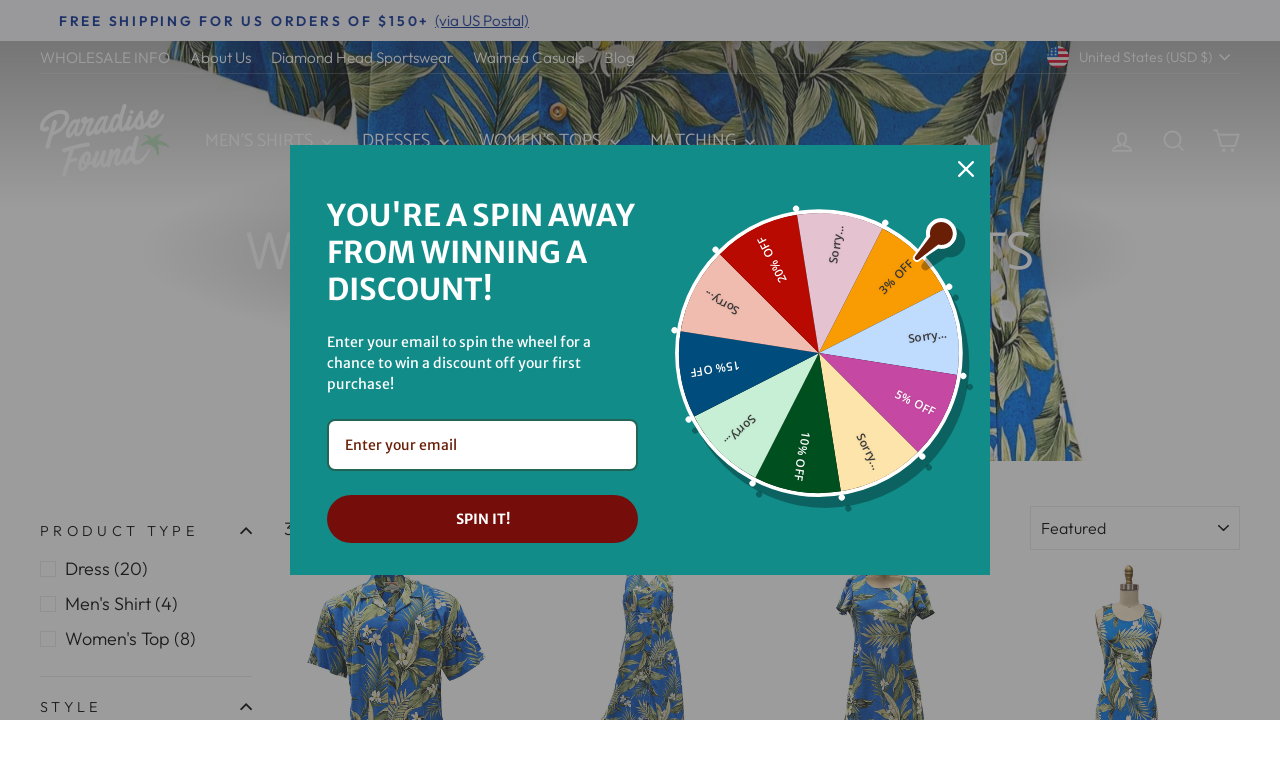

--- FILE ---
content_type: text/html; charset=utf-8
request_url: https://paradisefoundshirts.com/collections/white-ginger
body_size: 36202
content:
<!doctype html>
<html class="no-js" lang="en" dir="ltr">
<head>
  <meta charset="utf-8">
  <meta http-equiv="X-UA-Compatible" content="IE=edge,chrome=1">
  <meta name="viewport" content="width=device-width,initial-scale=1">
  <meta name="theme-color" content="#111111">
  <link rel="canonical" href="https://paradisefoundshirts.com/collections/white-ginger">
  <link rel="preconnect" href="https://cdn.shopify.com" crossorigin>
  <link rel="preconnect" href="https://fonts.shopifycdn.com" crossorigin>
  <link rel="dns-prefetch" href="https://productreviews.shopifycdn.com">
  <link rel="dns-prefetch" href="https://ajax.googleapis.com">
  <link rel="dns-prefetch" href="https://maps.googleapis.com">
  <link rel="dns-prefetch" href="https://maps.gstatic.com">
  <meta name="google-site-verification" content="YMsy2OHKXjH0v4N4hEQjb8N7fexVR87g0tkLXV3fwR4" /><link rel="shortcut icon" href="//paradisefoundshirts.com/cdn/shop/files/favicon-paradise-found-tree_32x32.png?v=1649174823" type="image/png" /><title>White Ginger Hawaiian Shirts
&ndash; Paradise Found
</title>
<meta property="og:site_name" content="Paradise Found">
  <meta property="og:url" content="https://paradisefoundshirts.com/collections/white-ginger">
  <meta property="og:title" content="White Ginger Hawaiian Shirts">
  <meta property="og:type" content="website">
  <meta property="og:description" content="Hawaiian Aloha shirts for men and women by Paradise Found. Always free shipping. Order now and save! "><meta property="og:image" content="http://paradisefoundshirts.com/cdn/shop/collections/set-white-ginger.jpg?v=1704762603">
    <meta property="og:image:secure_url" content="https://paradisefoundshirts.com/cdn/shop/collections/set-white-ginger.jpg?v=1704762603">
    <meta property="og:image:width" content="1600">
    <meta property="og:image:height" content="1600"><meta name="twitter:site" content="@">
  <meta name="twitter:card" content="summary_large_image">
  <meta name="twitter:title" content="White Ginger Hawaiian Shirts">
  <meta name="twitter:description" content="Hawaiian Aloha shirts for men and women by Paradise Found. Always free shipping. Order now and save! ">
<style data-shopify>@font-face {
  font-family: Catamaran;
  font-weight: 400;
  font-style: normal;
  font-display: swap;
  src: url("//paradisefoundshirts.com/cdn/fonts/catamaran/catamaran_n4.97787e924c88922c7d20919761339dda1e5276ad.woff2") format("woff2"),
       url("//paradisefoundshirts.com/cdn/fonts/catamaran/catamaran_n4.cfda140ba68e3253077b759e3de0d67c4d8b231e.woff") format("woff");
}

  @font-face {
  font-family: Outfit;
  font-weight: 300;
  font-style: normal;
  font-display: swap;
  src: url("//paradisefoundshirts.com/cdn/fonts/outfit/outfit_n3.8c97ae4c4fac7c2ea467a6dc784857f4de7e0e37.woff2") format("woff2"),
       url("//paradisefoundshirts.com/cdn/fonts/outfit/outfit_n3.b50a189ccde91f9bceee88f207c18c09f0b62a7b.woff") format("woff");
}


  @font-face {
  font-family: Outfit;
  font-weight: 600;
  font-style: normal;
  font-display: swap;
  src: url("//paradisefoundshirts.com/cdn/fonts/outfit/outfit_n6.dfcbaa80187851df2e8384061616a8eaa1702fdc.woff2") format("woff2"),
       url("//paradisefoundshirts.com/cdn/fonts/outfit/outfit_n6.88384e9fc3e36038624caccb938f24ea8008a91d.woff") format("woff");
}

  
  
</style><link href="//paradisefoundshirts.com/cdn/shop/t/10/assets/theme.css?v=35714073284224758611768318102" rel="stylesheet" type="text/css" media="all" />
<style data-shopify>:root {
    --typeHeaderPrimary: Catamaran;
    --typeHeaderFallback: sans-serif;
    --typeHeaderSize: 37px;
    --typeHeaderWeight: 400;
    --typeHeaderLineHeight: 1;
    --typeHeaderSpacing: 0.0em;

    --typeBasePrimary:Outfit;
    --typeBaseFallback:sans-serif;
    --typeBaseSize: 18px;
    --typeBaseWeight: 300;
    --typeBaseSpacing: 0.0em;
    --typeBaseLineHeight: 1.4;
    --typeBaselineHeightMinus01: 1.3;

    --typeCollectionTitle: 20px;

    --iconWeight: 4px;
    --iconLinecaps: miter;

    
        --buttonRadius: 0;
    

    --colorGridOverlayOpacity: 0.2;
    }

    .placeholder-content {
    background-image: linear-gradient(100deg, rgba(0,0,0,0) 40%, rgba(0, 0, 0, 0.0) 63%, rgba(0,0,0,0) 79%);
    }</style><script>
    document.documentElement.className = document.documentElement.className.replace('no-js', 'js');

    window.theme = window.theme || {};
    theme.routes = {
      home: "/",
      cart: "/cart.js",
      cartPage: "/cart",
      cartAdd: "/cart/add.js",
      cartChange: "/cart/change.js",
      search: "/search",
      predictiveSearch: "/search/suggest"
    };
    theme.strings = {
      soldOut: "Sold Out",
      unavailable: "Unavailable",
      inStockLabel: "In stock, ready to ship",
      oneStockLabel: "Only [count] items in stock!",
      otherStockLabel: "Only [count] items in stock!",
      willNotShipUntil: "Will not ship until [date]",
      willBeInStockAfter: "Will be in stock after [date]",
      waitingForStock: "Inventory on the way",
      savePrice: "Save [saved_amount]",
      cartEmpty: "Your cart is currently empty.",
      cartTermsConfirmation: "You must agree with the terms and conditions of sales to check out",
      searchCollections: "Collections:",
      searchPages: "Pages:",
      searchArticles: "Articles:",
      productFrom: "from ",
      maxQuantity: "You can only have [quantity] of [title] in your cart."
    };
    theme.settings = {
      cartType: "page",
      isCustomerTemplate: false,
      moneyFormat: "${{amount}}",
      saveType: "percent",
      productImageSize: "square",
      productImageCover: false,
      predictiveSearch: true,
      predictiveSearchType: null,
      predictiveSearchVendor: false,
      predictiveSearchPrice: false,
      quickView: false,
      themeName: 'Impulse',
      themeVersion: "7.5.1"
    };
  </script>

  <script>window.performance && window.performance.mark && window.performance.mark('shopify.content_for_header.start');</script><meta id="shopify-digital-wallet" name="shopify-digital-wallet" content="/52478378133/digital_wallets/dialog">
<meta name="shopify-checkout-api-token" content="028bc04d2255189d589c0ac66b2c301d">
<meta id="in-context-paypal-metadata" data-shop-id="52478378133" data-venmo-supported="false" data-environment="production" data-locale="en_US" data-paypal-v4="true" data-currency="USD">
<link rel="alternate" type="application/atom+xml" title="Feed" href="/collections/white-ginger.atom" />
<link rel="next" href="/collections/white-ginger?page=2">
<link rel="alternate" hreflang="x-default" href="https://paradisefoundshirts.com/collections/white-ginger">
<link rel="alternate" hreflang="en" href="https://paradisefoundshirts.com/collections/white-ginger">
<link rel="alternate" hreflang="en-CA" href="https://paradisefoundshirts.com/en-ca/collections/white-ginger">
<link rel="alternate" hreflang="en-AU" href="https://paradisefoundshirts.com/en-au/collections/white-ginger">
<link rel="alternate" hreflang="en-JP" href="https://paradisefoundshirts.com/en-jp/collections/white-ginger">
<link rel="alternate" hreflang="ja-JP" href="https://paradisefoundshirts.com/ja-jp/collections/white-ginger">
<link rel="alternate" hreflang="en-GB" href="https://paradisefoundshirts.com/en-gb/collections/white-ginger">
<link rel="alternate" hreflang="en-DE" href="https://paradisefoundshirts.com/en-de/collections/white-ginger">
<link rel="alternate" type="application/json+oembed" href="https://paradisefoundshirts.com/collections/white-ginger.oembed">
<script async="async" src="/checkouts/internal/preloads.js?locale=en-US"></script>
<link rel="preconnect" href="https://shop.app" crossorigin="anonymous">
<script async="async" src="https://shop.app/checkouts/internal/preloads.js?locale=en-US&shop_id=52478378133" crossorigin="anonymous"></script>
<script id="apple-pay-shop-capabilities" type="application/json">{"shopId":52478378133,"countryCode":"US","currencyCode":"USD","merchantCapabilities":["supports3DS"],"merchantId":"gid:\/\/shopify\/Shop\/52478378133","merchantName":"Paradise Found","requiredBillingContactFields":["postalAddress","email","phone"],"requiredShippingContactFields":["postalAddress","email","phone"],"shippingType":"shipping","supportedNetworks":["visa","masterCard","amex","discover","elo","jcb"],"total":{"type":"pending","label":"Paradise Found","amount":"1.00"},"shopifyPaymentsEnabled":true,"supportsSubscriptions":true}</script>
<script id="shopify-features" type="application/json">{"accessToken":"028bc04d2255189d589c0ac66b2c301d","betas":["rich-media-storefront-analytics"],"domain":"paradisefoundshirts.com","predictiveSearch":true,"shopId":52478378133,"locale":"en"}</script>
<script>var Shopify = Shopify || {};
Shopify.shop = "paradise-found-clothing.myshopify.com";
Shopify.locale = "en";
Shopify.currency = {"active":"USD","rate":"1.0"};
Shopify.country = "US";
Shopify.theme = {"name":"Impulse Theme - 2024-09-08","id":142866317543,"schema_name":"Impulse","schema_version":"7.5.1","theme_store_id":null,"role":"main"};
Shopify.theme.handle = "null";
Shopify.theme.style = {"id":null,"handle":null};
Shopify.cdnHost = "paradisefoundshirts.com/cdn";
Shopify.routes = Shopify.routes || {};
Shopify.routes.root = "/";</script>
<script type="module">!function(o){(o.Shopify=o.Shopify||{}).modules=!0}(window);</script>
<script>!function(o){function n(){var o=[];function n(){o.push(Array.prototype.slice.apply(arguments))}return n.q=o,n}var t=o.Shopify=o.Shopify||{};t.loadFeatures=n(),t.autoloadFeatures=n()}(window);</script>
<script>
  window.ShopifyPay = window.ShopifyPay || {};
  window.ShopifyPay.apiHost = "shop.app\/pay";
  window.ShopifyPay.redirectState = null;
</script>
<script id="shop-js-analytics" type="application/json">{"pageType":"collection"}</script>
<script defer="defer" async type="module" src="//paradisefoundshirts.com/cdn/shopifycloud/shop-js/modules/v2/client.init-shop-cart-sync_BT-GjEfc.en.esm.js"></script>
<script defer="defer" async type="module" src="//paradisefoundshirts.com/cdn/shopifycloud/shop-js/modules/v2/chunk.common_D58fp_Oc.esm.js"></script>
<script defer="defer" async type="module" src="//paradisefoundshirts.com/cdn/shopifycloud/shop-js/modules/v2/chunk.modal_xMitdFEc.esm.js"></script>
<script type="module">
  await import("//paradisefoundshirts.com/cdn/shopifycloud/shop-js/modules/v2/client.init-shop-cart-sync_BT-GjEfc.en.esm.js");
await import("//paradisefoundshirts.com/cdn/shopifycloud/shop-js/modules/v2/chunk.common_D58fp_Oc.esm.js");
await import("//paradisefoundshirts.com/cdn/shopifycloud/shop-js/modules/v2/chunk.modal_xMitdFEc.esm.js");

  window.Shopify.SignInWithShop?.initShopCartSync?.({"fedCMEnabled":true,"windoidEnabled":true});

</script>
<script>
  window.Shopify = window.Shopify || {};
  if (!window.Shopify.featureAssets) window.Shopify.featureAssets = {};
  window.Shopify.featureAssets['shop-js'] = {"shop-cart-sync":["modules/v2/client.shop-cart-sync_DZOKe7Ll.en.esm.js","modules/v2/chunk.common_D58fp_Oc.esm.js","modules/v2/chunk.modal_xMitdFEc.esm.js"],"init-fed-cm":["modules/v2/client.init-fed-cm_B6oLuCjv.en.esm.js","modules/v2/chunk.common_D58fp_Oc.esm.js","modules/v2/chunk.modal_xMitdFEc.esm.js"],"shop-cash-offers":["modules/v2/client.shop-cash-offers_D2sdYoxE.en.esm.js","modules/v2/chunk.common_D58fp_Oc.esm.js","modules/v2/chunk.modal_xMitdFEc.esm.js"],"shop-login-button":["modules/v2/client.shop-login-button_QeVjl5Y3.en.esm.js","modules/v2/chunk.common_D58fp_Oc.esm.js","modules/v2/chunk.modal_xMitdFEc.esm.js"],"pay-button":["modules/v2/client.pay-button_DXTOsIq6.en.esm.js","modules/v2/chunk.common_D58fp_Oc.esm.js","modules/v2/chunk.modal_xMitdFEc.esm.js"],"shop-button":["modules/v2/client.shop-button_DQZHx9pm.en.esm.js","modules/v2/chunk.common_D58fp_Oc.esm.js","modules/v2/chunk.modal_xMitdFEc.esm.js"],"avatar":["modules/v2/client.avatar_BTnouDA3.en.esm.js"],"init-windoid":["modules/v2/client.init-windoid_CR1B-cfM.en.esm.js","modules/v2/chunk.common_D58fp_Oc.esm.js","modules/v2/chunk.modal_xMitdFEc.esm.js"],"init-shop-for-new-customer-accounts":["modules/v2/client.init-shop-for-new-customer-accounts_C_vY_xzh.en.esm.js","modules/v2/client.shop-login-button_QeVjl5Y3.en.esm.js","modules/v2/chunk.common_D58fp_Oc.esm.js","modules/v2/chunk.modal_xMitdFEc.esm.js"],"init-shop-email-lookup-coordinator":["modules/v2/client.init-shop-email-lookup-coordinator_BI7n9ZSv.en.esm.js","modules/v2/chunk.common_D58fp_Oc.esm.js","modules/v2/chunk.modal_xMitdFEc.esm.js"],"init-shop-cart-sync":["modules/v2/client.init-shop-cart-sync_BT-GjEfc.en.esm.js","modules/v2/chunk.common_D58fp_Oc.esm.js","modules/v2/chunk.modal_xMitdFEc.esm.js"],"shop-toast-manager":["modules/v2/client.shop-toast-manager_DiYdP3xc.en.esm.js","modules/v2/chunk.common_D58fp_Oc.esm.js","modules/v2/chunk.modal_xMitdFEc.esm.js"],"init-customer-accounts":["modules/v2/client.init-customer-accounts_D9ZNqS-Q.en.esm.js","modules/v2/client.shop-login-button_QeVjl5Y3.en.esm.js","modules/v2/chunk.common_D58fp_Oc.esm.js","modules/v2/chunk.modal_xMitdFEc.esm.js"],"init-customer-accounts-sign-up":["modules/v2/client.init-customer-accounts-sign-up_iGw4briv.en.esm.js","modules/v2/client.shop-login-button_QeVjl5Y3.en.esm.js","modules/v2/chunk.common_D58fp_Oc.esm.js","modules/v2/chunk.modal_xMitdFEc.esm.js"],"shop-follow-button":["modules/v2/client.shop-follow-button_CqMgW2wH.en.esm.js","modules/v2/chunk.common_D58fp_Oc.esm.js","modules/v2/chunk.modal_xMitdFEc.esm.js"],"checkout-modal":["modules/v2/client.checkout-modal_xHeaAweL.en.esm.js","modules/v2/chunk.common_D58fp_Oc.esm.js","modules/v2/chunk.modal_xMitdFEc.esm.js"],"shop-login":["modules/v2/client.shop-login_D91U-Q7h.en.esm.js","modules/v2/chunk.common_D58fp_Oc.esm.js","modules/v2/chunk.modal_xMitdFEc.esm.js"],"lead-capture":["modules/v2/client.lead-capture_BJmE1dJe.en.esm.js","modules/v2/chunk.common_D58fp_Oc.esm.js","modules/v2/chunk.modal_xMitdFEc.esm.js"],"payment-terms":["modules/v2/client.payment-terms_Ci9AEqFq.en.esm.js","modules/v2/chunk.common_D58fp_Oc.esm.js","modules/v2/chunk.modal_xMitdFEc.esm.js"]};
</script>
<script>(function() {
  var isLoaded = false;
  function asyncLoad() {
    if (isLoaded) return;
    isLoaded = true;
    var urls = ["https:\/\/cdn.verifypass.com\/seller\/launcher.js?shop=paradise-found-clothing.myshopify.com","https:\/\/cdn1.stamped.io\/files\/widget.min.js?shop=paradise-found-clothing.myshopify.com"];
    for (var i = 0; i < urls.length; i++) {
      var s = document.createElement('script');
      s.type = 'text/javascript';
      s.async = true;
      s.src = urls[i];
      var x = document.getElementsByTagName('script')[0];
      x.parentNode.insertBefore(s, x);
    }
  };
  if(window.attachEvent) {
    window.attachEvent('onload', asyncLoad);
  } else {
    window.addEventListener('load', asyncLoad, false);
  }
})();</script>
<script id="__st">var __st={"a":52478378133,"offset":-36000,"reqid":"2b6456ed-af77-4b2c-aa0c-8052b02b8a91-1769035708","pageurl":"paradisefoundshirts.com\/collections\/white-ginger","u":"b3e6974d3d29","p":"collection","rtyp":"collection","rid":402101698791};</script>
<script>window.ShopifyPaypalV4VisibilityTracking = true;</script>
<script id="captcha-bootstrap">!function(){'use strict';const t='contact',e='account',n='new_comment',o=[[t,t],['blogs',n],['comments',n],[t,'customer']],c=[[e,'customer_login'],[e,'guest_login'],[e,'recover_customer_password'],[e,'create_customer']],r=t=>t.map((([t,e])=>`form[action*='/${t}']:not([data-nocaptcha='true']) input[name='form_type'][value='${e}']`)).join(','),a=t=>()=>t?[...document.querySelectorAll(t)].map((t=>t.form)):[];function s(){const t=[...o],e=r(t);return a(e)}const i='password',u='form_key',d=['recaptcha-v3-token','g-recaptcha-response','h-captcha-response',i],f=()=>{try{return window.sessionStorage}catch{return}},m='__shopify_v',_=t=>t.elements[u];function p(t,e,n=!1){try{const o=window.sessionStorage,c=JSON.parse(o.getItem(e)),{data:r}=function(t){const{data:e,action:n}=t;return t[m]||n?{data:e,action:n}:{data:t,action:n}}(c);for(const[e,n]of Object.entries(r))t.elements[e]&&(t.elements[e].value=n);n&&o.removeItem(e)}catch(o){console.error('form repopulation failed',{error:o})}}const l='form_type',E='cptcha';function T(t){t.dataset[E]=!0}const w=window,h=w.document,L='Shopify',v='ce_forms',y='captcha';let A=!1;((t,e)=>{const n=(g='f06e6c50-85a8-45c8-87d0-21a2b65856fe',I='https://cdn.shopify.com/shopifycloud/storefront-forms-hcaptcha/ce_storefront_forms_captcha_hcaptcha.v1.5.2.iife.js',D={infoText:'Protected by hCaptcha',privacyText:'Privacy',termsText:'Terms'},(t,e,n)=>{const o=w[L][v],c=o.bindForm;if(c)return c(t,g,e,D).then(n);var r;o.q.push([[t,g,e,D],n]),r=I,A||(h.body.append(Object.assign(h.createElement('script'),{id:'captcha-provider',async:!0,src:r})),A=!0)});var g,I,D;w[L]=w[L]||{},w[L][v]=w[L][v]||{},w[L][v].q=[],w[L][y]=w[L][y]||{},w[L][y].protect=function(t,e){n(t,void 0,e),T(t)},Object.freeze(w[L][y]),function(t,e,n,w,h,L){const[v,y,A,g]=function(t,e,n){const i=e?o:[],u=t?c:[],d=[...i,...u],f=r(d),m=r(i),_=r(d.filter((([t,e])=>n.includes(e))));return[a(f),a(m),a(_),s()]}(w,h,L),I=t=>{const e=t.target;return e instanceof HTMLFormElement?e:e&&e.form},D=t=>v().includes(t);t.addEventListener('submit',(t=>{const e=I(t);if(!e)return;const n=D(e)&&!e.dataset.hcaptchaBound&&!e.dataset.recaptchaBound,o=_(e),c=g().includes(e)&&(!o||!o.value);(n||c)&&t.preventDefault(),c&&!n&&(function(t){try{if(!f())return;!function(t){const e=f();if(!e)return;const n=_(t);if(!n)return;const o=n.value;o&&e.removeItem(o)}(t);const e=Array.from(Array(32),(()=>Math.random().toString(36)[2])).join('');!function(t,e){_(t)||t.append(Object.assign(document.createElement('input'),{type:'hidden',name:u})),t.elements[u].value=e}(t,e),function(t,e){const n=f();if(!n)return;const o=[...t.querySelectorAll(`input[type='${i}']`)].map((({name:t})=>t)),c=[...d,...o],r={};for(const[a,s]of new FormData(t).entries())c.includes(a)||(r[a]=s);n.setItem(e,JSON.stringify({[m]:1,action:t.action,data:r}))}(t,e)}catch(e){console.error('failed to persist form',e)}}(e),e.submit())}));const S=(t,e)=>{t&&!t.dataset[E]&&(n(t,e.some((e=>e===t))),T(t))};for(const o of['focusin','change'])t.addEventListener(o,(t=>{const e=I(t);D(e)&&S(e,y())}));const B=e.get('form_key'),M=e.get(l),P=B&&M;t.addEventListener('DOMContentLoaded',(()=>{const t=y();if(P)for(const e of t)e.elements[l].value===M&&p(e,B);[...new Set([...A(),...v().filter((t=>'true'===t.dataset.shopifyCaptcha))])].forEach((e=>S(e,t)))}))}(h,new URLSearchParams(w.location.search),n,t,e,['guest_login'])})(!0,!0)}();</script>
<script integrity="sha256-4kQ18oKyAcykRKYeNunJcIwy7WH5gtpwJnB7kiuLZ1E=" data-source-attribution="shopify.loadfeatures" defer="defer" src="//paradisefoundshirts.com/cdn/shopifycloud/storefront/assets/storefront/load_feature-a0a9edcb.js" crossorigin="anonymous"></script>
<script crossorigin="anonymous" defer="defer" src="//paradisefoundshirts.com/cdn/shopifycloud/storefront/assets/shopify_pay/storefront-65b4c6d7.js?v=20250812"></script>
<script data-source-attribution="shopify.dynamic_checkout.dynamic.init">var Shopify=Shopify||{};Shopify.PaymentButton=Shopify.PaymentButton||{isStorefrontPortableWallets:!0,init:function(){window.Shopify.PaymentButton.init=function(){};var t=document.createElement("script");t.src="https://paradisefoundshirts.com/cdn/shopifycloud/portable-wallets/latest/portable-wallets.en.js",t.type="module",document.head.appendChild(t)}};
</script>
<script data-source-attribution="shopify.dynamic_checkout.buyer_consent">
  function portableWalletsHideBuyerConsent(e){var t=document.getElementById("shopify-buyer-consent"),n=document.getElementById("shopify-subscription-policy-button");t&&n&&(t.classList.add("hidden"),t.setAttribute("aria-hidden","true"),n.removeEventListener("click",e))}function portableWalletsShowBuyerConsent(e){var t=document.getElementById("shopify-buyer-consent"),n=document.getElementById("shopify-subscription-policy-button");t&&n&&(t.classList.remove("hidden"),t.removeAttribute("aria-hidden"),n.addEventListener("click",e))}window.Shopify?.PaymentButton&&(window.Shopify.PaymentButton.hideBuyerConsent=portableWalletsHideBuyerConsent,window.Shopify.PaymentButton.showBuyerConsent=portableWalletsShowBuyerConsent);
</script>
<script data-source-attribution="shopify.dynamic_checkout.cart.bootstrap">document.addEventListener("DOMContentLoaded",(function(){function t(){return document.querySelector("shopify-accelerated-checkout-cart, shopify-accelerated-checkout")}if(t())Shopify.PaymentButton.init();else{new MutationObserver((function(e,n){t()&&(Shopify.PaymentButton.init(),n.disconnect())})).observe(document.body,{childList:!0,subtree:!0})}}));
</script>
<link id="shopify-accelerated-checkout-styles" rel="stylesheet" media="screen" href="https://paradisefoundshirts.com/cdn/shopifycloud/portable-wallets/latest/accelerated-checkout-backwards-compat.css" crossorigin="anonymous">
<style id="shopify-accelerated-checkout-cart">
        #shopify-buyer-consent {
  margin-top: 1em;
  display: inline-block;
  width: 100%;
}

#shopify-buyer-consent.hidden {
  display: none;
}

#shopify-subscription-policy-button {
  background: none;
  border: none;
  padding: 0;
  text-decoration: underline;
  font-size: inherit;
  cursor: pointer;
}

#shopify-subscription-policy-button::before {
  box-shadow: none;
}

      </style>

<script>window.performance && window.performance.mark && window.performance.mark('shopify.content_for_header.end');</script>

  <script src="//paradisefoundshirts.com/cdn/shop/t/10/assets/vendor-scripts-v11.js" defer="defer"></script><link rel="stylesheet" href="//paradisefoundshirts.com/cdn/shop/t/10/assets/country-flags.css"><script src="//paradisefoundshirts.com/cdn/shop/t/10/assets/theme.js?v=136904160527539270741725860621" defer="defer"></script>
<!-- BEGIN app block: shopify://apps/also-bought/blocks/app-embed-block/b94b27b4-738d-4d92-9e60-43c22d1da3f2 --><script>
    window.codeblackbelt = window.codeblackbelt || {};
    window.codeblackbelt.shop = window.codeblackbelt.shop || 'paradise-found-clothing.myshopify.com';
    </script><script src="//cdn.codeblackbelt.com/widgets/also-bought/bootstrap.min.js?version=2026012112-1000" async></script>
<!-- END app block --><script src="https://cdn.shopify.com/extensions/019b8d54-2388-79d8-becc-d32a3afe2c7a/omnisend-50/assets/omnisend-in-shop.js" type="text/javascript" defer="defer"></script>
<link href="https://monorail-edge.shopifysvc.com" rel="dns-prefetch">
<script>(function(){if ("sendBeacon" in navigator && "performance" in window) {try {var session_token_from_headers = performance.getEntriesByType('navigation')[0].serverTiming.find(x => x.name == '_s').description;} catch {var session_token_from_headers = undefined;}var session_cookie_matches = document.cookie.match(/_shopify_s=([^;]*)/);var session_token_from_cookie = session_cookie_matches && session_cookie_matches.length === 2 ? session_cookie_matches[1] : "";var session_token = session_token_from_headers || session_token_from_cookie || "";function handle_abandonment_event(e) {var entries = performance.getEntries().filter(function(entry) {return /monorail-edge.shopifysvc.com/.test(entry.name);});if (!window.abandonment_tracked && entries.length === 0) {window.abandonment_tracked = true;var currentMs = Date.now();var navigation_start = performance.timing.navigationStart;var payload = {shop_id: 52478378133,url: window.location.href,navigation_start,duration: currentMs - navigation_start,session_token,page_type: "collection"};window.navigator.sendBeacon("https://monorail-edge.shopifysvc.com/v1/produce", JSON.stringify({schema_id: "online_store_buyer_site_abandonment/1.1",payload: payload,metadata: {event_created_at_ms: currentMs,event_sent_at_ms: currentMs}}));}}window.addEventListener('pagehide', handle_abandonment_event);}}());</script>
<script id="web-pixels-manager-setup">(function e(e,d,r,n,o){if(void 0===o&&(o={}),!Boolean(null===(a=null===(i=window.Shopify)||void 0===i?void 0:i.analytics)||void 0===a?void 0:a.replayQueue)){var i,a;window.Shopify=window.Shopify||{};var t=window.Shopify;t.analytics=t.analytics||{};var s=t.analytics;s.replayQueue=[],s.publish=function(e,d,r){return s.replayQueue.push([e,d,r]),!0};try{self.performance.mark("wpm:start")}catch(e){}var l=function(){var e={modern:/Edge?\/(1{2}[4-9]|1[2-9]\d|[2-9]\d{2}|\d{4,})\.\d+(\.\d+|)|Firefox\/(1{2}[4-9]|1[2-9]\d|[2-9]\d{2}|\d{4,})\.\d+(\.\d+|)|Chrom(ium|e)\/(9{2}|\d{3,})\.\d+(\.\d+|)|(Maci|X1{2}).+ Version\/(15\.\d+|(1[6-9]|[2-9]\d|\d{3,})\.\d+)([,.]\d+|)( \(\w+\)|)( Mobile\/\w+|) Safari\/|Chrome.+OPR\/(9{2}|\d{3,})\.\d+\.\d+|(CPU[ +]OS|iPhone[ +]OS|CPU[ +]iPhone|CPU IPhone OS|CPU iPad OS)[ +]+(15[._]\d+|(1[6-9]|[2-9]\d|\d{3,})[._]\d+)([._]\d+|)|Android:?[ /-](13[3-9]|1[4-9]\d|[2-9]\d{2}|\d{4,})(\.\d+|)(\.\d+|)|Android.+Firefox\/(13[5-9]|1[4-9]\d|[2-9]\d{2}|\d{4,})\.\d+(\.\d+|)|Android.+Chrom(ium|e)\/(13[3-9]|1[4-9]\d|[2-9]\d{2}|\d{4,})\.\d+(\.\d+|)|SamsungBrowser\/([2-9]\d|\d{3,})\.\d+/,legacy:/Edge?\/(1[6-9]|[2-9]\d|\d{3,})\.\d+(\.\d+|)|Firefox\/(5[4-9]|[6-9]\d|\d{3,})\.\d+(\.\d+|)|Chrom(ium|e)\/(5[1-9]|[6-9]\d|\d{3,})\.\d+(\.\d+|)([\d.]+$|.*Safari\/(?![\d.]+ Edge\/[\d.]+$))|(Maci|X1{2}).+ Version\/(10\.\d+|(1[1-9]|[2-9]\d|\d{3,})\.\d+)([,.]\d+|)( \(\w+\)|)( Mobile\/\w+|) Safari\/|Chrome.+OPR\/(3[89]|[4-9]\d|\d{3,})\.\d+\.\d+|(CPU[ +]OS|iPhone[ +]OS|CPU[ +]iPhone|CPU IPhone OS|CPU iPad OS)[ +]+(10[._]\d+|(1[1-9]|[2-9]\d|\d{3,})[._]\d+)([._]\d+|)|Android:?[ /-](13[3-9]|1[4-9]\d|[2-9]\d{2}|\d{4,})(\.\d+|)(\.\d+|)|Mobile Safari.+OPR\/([89]\d|\d{3,})\.\d+\.\d+|Android.+Firefox\/(13[5-9]|1[4-9]\d|[2-9]\d{2}|\d{4,})\.\d+(\.\d+|)|Android.+Chrom(ium|e)\/(13[3-9]|1[4-9]\d|[2-9]\d{2}|\d{4,})\.\d+(\.\d+|)|Android.+(UC? ?Browser|UCWEB|U3)[ /]?(15\.([5-9]|\d{2,})|(1[6-9]|[2-9]\d|\d{3,})\.\d+)\.\d+|SamsungBrowser\/(5\.\d+|([6-9]|\d{2,})\.\d+)|Android.+MQ{2}Browser\/(14(\.(9|\d{2,})|)|(1[5-9]|[2-9]\d|\d{3,})(\.\d+|))(\.\d+|)|K[Aa][Ii]OS\/(3\.\d+|([4-9]|\d{2,})\.\d+)(\.\d+|)/},d=e.modern,r=e.legacy,n=navigator.userAgent;return n.match(d)?"modern":n.match(r)?"legacy":"unknown"}(),u="modern"===l?"modern":"legacy",c=(null!=n?n:{modern:"",legacy:""})[u],f=function(e){return[e.baseUrl,"/wpm","/b",e.hashVersion,"modern"===e.buildTarget?"m":"l",".js"].join("")}({baseUrl:d,hashVersion:r,buildTarget:u}),m=function(e){var d=e.version,r=e.bundleTarget,n=e.surface,o=e.pageUrl,i=e.monorailEndpoint;return{emit:function(e){var a=e.status,t=e.errorMsg,s=(new Date).getTime(),l=JSON.stringify({metadata:{event_sent_at_ms:s},events:[{schema_id:"web_pixels_manager_load/3.1",payload:{version:d,bundle_target:r,page_url:o,status:a,surface:n,error_msg:t},metadata:{event_created_at_ms:s}}]});if(!i)return console&&console.warn&&console.warn("[Web Pixels Manager] No Monorail endpoint provided, skipping logging."),!1;try{return self.navigator.sendBeacon.bind(self.navigator)(i,l)}catch(e){}var u=new XMLHttpRequest;try{return u.open("POST",i,!0),u.setRequestHeader("Content-Type","text/plain"),u.send(l),!0}catch(e){return console&&console.warn&&console.warn("[Web Pixels Manager] Got an unhandled error while logging to Monorail."),!1}}}}({version:r,bundleTarget:l,surface:e.surface,pageUrl:self.location.href,monorailEndpoint:e.monorailEndpoint});try{o.browserTarget=l,function(e){var d=e.src,r=e.async,n=void 0===r||r,o=e.onload,i=e.onerror,a=e.sri,t=e.scriptDataAttributes,s=void 0===t?{}:t,l=document.createElement("script"),u=document.querySelector("head"),c=document.querySelector("body");if(l.async=n,l.src=d,a&&(l.integrity=a,l.crossOrigin="anonymous"),s)for(var f in s)if(Object.prototype.hasOwnProperty.call(s,f))try{l.dataset[f]=s[f]}catch(e){}if(o&&l.addEventListener("load",o),i&&l.addEventListener("error",i),u)u.appendChild(l);else{if(!c)throw new Error("Did not find a head or body element to append the script");c.appendChild(l)}}({src:f,async:!0,onload:function(){if(!function(){var e,d;return Boolean(null===(d=null===(e=window.Shopify)||void 0===e?void 0:e.analytics)||void 0===d?void 0:d.initialized)}()){var d=window.webPixelsManager.init(e)||void 0;if(d){var r=window.Shopify.analytics;r.replayQueue.forEach((function(e){var r=e[0],n=e[1],o=e[2];d.publishCustomEvent(r,n,o)})),r.replayQueue=[],r.publish=d.publishCustomEvent,r.visitor=d.visitor,r.initialized=!0}}},onerror:function(){return m.emit({status:"failed",errorMsg:"".concat(f," has failed to load")})},sri:function(e){var d=/^sha384-[A-Za-z0-9+/=]+$/;return"string"==typeof e&&d.test(e)}(c)?c:"",scriptDataAttributes:o}),m.emit({status:"loading"})}catch(e){m.emit({status:"failed",errorMsg:(null==e?void 0:e.message)||"Unknown error"})}}})({shopId: 52478378133,storefrontBaseUrl: "https://paradisefoundshirts.com",extensionsBaseUrl: "https://extensions.shopifycdn.com/cdn/shopifycloud/web-pixels-manager",monorailEndpoint: "https://monorail-edge.shopifysvc.com/unstable/produce_batch",surface: "storefront-renderer",enabledBetaFlags: ["2dca8a86"],webPixelsConfigList: [{"id":"647594215","configuration":"{\"publicKey\":\"pub_7e0429978d2442edfcec\",\"apiUrl\":\"https:\\\/\\\/tracking.refersion.com\"}","eventPayloadVersion":"v1","runtimeContext":"STRICT","scriptVersion":"0fb80394591dba97de0fece487c9c5e4","type":"APP","apiClientId":147004,"privacyPurposes":["ANALYTICS","SALE_OF_DATA"],"dataSharingAdjustments":{"protectedCustomerApprovalScopes":["read_customer_email","read_customer_name","read_customer_personal_data"]}},{"id":"199131367","configuration":"{\"pixel_id\":\"1863327083822470\",\"pixel_type\":\"facebook_pixel\",\"metaapp_system_user_token\":\"-\"}","eventPayloadVersion":"v1","runtimeContext":"OPEN","scriptVersion":"ca16bc87fe92b6042fbaa3acc2fbdaa6","type":"APP","apiClientId":2329312,"privacyPurposes":["ANALYTICS","MARKETING","SALE_OF_DATA"],"dataSharingAdjustments":{"protectedCustomerApprovalScopes":["read_customer_address","read_customer_email","read_customer_name","read_customer_personal_data","read_customer_phone"]}},{"id":"97779943","configuration":"{\"apiURL\":\"https:\/\/api.omnisend.com\",\"appURL\":\"https:\/\/app.omnisend.com\",\"brandID\":\"606ba94e8a48f74eb052814e\",\"trackingURL\":\"https:\/\/wt.omnisendlink.com\"}","eventPayloadVersion":"v1","runtimeContext":"STRICT","scriptVersion":"aa9feb15e63a302383aa48b053211bbb","type":"APP","apiClientId":186001,"privacyPurposes":["ANALYTICS","MARKETING","SALE_OF_DATA"],"dataSharingAdjustments":{"protectedCustomerApprovalScopes":["read_customer_address","read_customer_email","read_customer_name","read_customer_personal_data","read_customer_phone"]}},{"id":"45449447","eventPayloadVersion":"1","runtimeContext":"LAX","scriptVersion":"3","type":"CUSTOM","privacyPurposes":["ANALYTICS","MARKETING","SALE_OF_DATA"],"name":"AGI - Criteo Tracking"},{"id":"65667303","eventPayloadVersion":"v1","runtimeContext":"LAX","scriptVersion":"1","type":"CUSTOM","privacyPurposes":["ANALYTICS"],"name":"Google Analytics tag (migrated)"},{"id":"shopify-app-pixel","configuration":"{}","eventPayloadVersion":"v1","runtimeContext":"STRICT","scriptVersion":"0450","apiClientId":"shopify-pixel","type":"APP","privacyPurposes":["ANALYTICS","MARKETING"]},{"id":"shopify-custom-pixel","eventPayloadVersion":"v1","runtimeContext":"LAX","scriptVersion":"0450","apiClientId":"shopify-pixel","type":"CUSTOM","privacyPurposes":["ANALYTICS","MARKETING"]}],isMerchantRequest: false,initData: {"shop":{"name":"Paradise Found","paymentSettings":{"currencyCode":"USD"},"myshopifyDomain":"paradise-found-clothing.myshopify.com","countryCode":"US","storefrontUrl":"https:\/\/paradisefoundshirts.com"},"customer":null,"cart":null,"checkout":null,"productVariants":[],"purchasingCompany":null},},"https://paradisefoundshirts.com/cdn","fcfee988w5aeb613cpc8e4bc33m6693e112",{"modern":"","legacy":""},{"shopId":"52478378133","storefrontBaseUrl":"https:\/\/paradisefoundshirts.com","extensionBaseUrl":"https:\/\/extensions.shopifycdn.com\/cdn\/shopifycloud\/web-pixels-manager","surface":"storefront-renderer","enabledBetaFlags":"[\"2dca8a86\"]","isMerchantRequest":"false","hashVersion":"fcfee988w5aeb613cpc8e4bc33m6693e112","publish":"custom","events":"[[\"page_viewed\",{}],[\"collection_viewed\",{\"collection\":{\"id\":\"402101698791\",\"title\":\"White Ginger Hawaiian Shirts\",\"productVariants\":[{\"price\":{\"amount\":79.0,\"currencyCode\":\"USD\"},\"product\":{\"title\":\"White Ginger Blue\",\"vendor\":\"Paradise Found\",\"id\":\"7542133391591\",\"untranslatedTitle\":\"White Ginger Blue\",\"url\":\"\/products\/white-ginger-blue\",\"type\":\"Men's Shirt\"},\"id\":\"46206837194983\",\"image\":{\"src\":\"\/\/paradisefoundshirts.com\/cdn\/shop\/products\/pfms-white-ginger-blue_12286c1a-23ae-4c78-be58-984671d14ab3.jpg?v=1647671846\"},\"sku\":\"pfms-white-ginger-blue\",\"title\":\"X-SMALL\",\"untranslatedTitle\":\"X-SMALL\"},{\"price\":{\"amount\":129.0,\"currencyCode\":\"USD\"},\"product\":{\"title\":\"White Ginger Blue Button Front Tank Dress\",\"vendor\":\"Paradise Found\",\"id\":\"8105473999079\",\"untranslatedTitle\":\"White Ginger Blue Button Front Tank Dress\",\"url\":\"\/products\/white-ginger-blue-button-front-tank-dress\",\"type\":\"Dress\"},\"id\":\"44426864689383\",\"image\":{\"src\":\"\/\/paradisefoundshirts.com\/cdn\/shop\/products\/pf190-white-ginger-peri.jpg?v=1661473898\"},\"sku\":\"pf190-white-ginger-blue\",\"title\":\"X-SMALL\",\"untranslatedTitle\":\"X-SMALL\"},{\"price\":{\"amount\":79.0,\"currencyCode\":\"USD\"},\"product\":{\"title\":\"White Ginger Blue A-Line Dress with Cap Sleeves\",\"vendor\":\"Paradise Found\",\"id\":\"8100655595751\",\"untranslatedTitle\":\"White Ginger Blue A-Line Dress with Cap Sleeves\",\"url\":\"\/products\/white-ginger-blue-a-line-dress-with-cap-sleeves\",\"type\":\"Dress\"},\"id\":\"44402699796711\",\"image\":{\"src\":\"\/\/paradisefoundshirts.com\/cdn\/shop\/products\/pf165-white-ginger-peri.jpg?v=1661298421\"},\"sku\":\"pf165-white-ginger-blue\",\"title\":\"X-SMALL\",\"untranslatedTitle\":\"X-SMALL\"},{\"price\":{\"amount\":79.0,\"currencyCode\":\"USD\"},\"product\":{\"title\":\"White Ginger Blue Tank Dress\",\"vendor\":\"Paradise Found\",\"id\":\"7891101876455\",\"untranslatedTitle\":\"White Ginger Blue Tank Dress\",\"url\":\"\/products\/white-ginger-blue-tank-dress\",\"type\":\"Dress\"},\"id\":\"43558537494759\",\"image\":{\"src\":\"\/\/paradisefoundshirts.com\/cdn\/shop\/products\/pf160-white-ginger-peri.jpg?v=1654030360\"},\"sku\":\"pf160-white-ginger-blue\",\"title\":\"X-SMALL\",\"untranslatedTitle\":\"X-SMALL\"},{\"price\":{\"amount\":69.0,\"currencyCode\":\"USD\"},\"product\":{\"title\":\"White Ginger Blue Spaghetti Dress\",\"vendor\":\"Paradise Found\",\"id\":\"7880655372519\",\"untranslatedTitle\":\"White Ginger Blue Spaghetti Dress\",\"url\":\"\/products\/white-ginger-blue-spaghetti-dress\",\"type\":\"Dress\"},\"id\":\"43510810149095\",\"image\":{\"src\":\"\/\/paradisefoundshirts.com\/cdn\/shop\/products\/pf170-white-ginger-peri.jpg?v=1653705420\"},\"sku\":\"pf170-white-ginger-blue\",\"title\":\"X-SMALL\",\"untranslatedTitle\":\"X-SMALL\"},{\"price\":{\"amount\":69.0,\"currencyCode\":\"USD\"},\"product\":{\"title\":\"Women's White Ginger Blue Camp Shirt\",\"vendor\":\"Paradise Found\",\"id\":\"7885084786919\",\"untranslatedTitle\":\"Women's White Ginger Blue Camp Shirt\",\"url\":\"\/products\/womens-white-ginger-blue-camp-shirt\",\"type\":\"Women's Top\"},\"id\":\"43533277495527\",\"image\":{\"src\":\"\/\/paradisefoundshirts.com\/cdn\/shop\/products\/pf45-white-ginger-peri.jpg?v=1653849801\"},\"sku\":\"pf45-white-ginger-blue\",\"title\":\"X-SMALL\",\"untranslatedTitle\":\"X-SMALL\"},{\"price\":{\"amount\":69.0,\"currencyCode\":\"USD\"},\"product\":{\"title\":\"White Ginger Blue V-Neck Blouse\",\"vendor\":\"Paradise Found\",\"id\":\"7887978266855\",\"untranslatedTitle\":\"White Ginger Blue V-Neck Blouse\",\"url\":\"\/products\/white-ginger-blue-v-neck-blouse\",\"type\":\"Women's Top\"},\"id\":\"43546011042023\",\"image\":{\"src\":\"\/\/paradisefoundshirts.com\/cdn\/shop\/products\/pf40-white-ginger-peri.jpg?v=1653935103\"},\"sku\":\"pf40-white-ginger-blue\",\"title\":\"X-SMALL\",\"untranslatedTitle\":\"X-SMALL\"},{\"price\":{\"amount\":79.0,\"currencyCode\":\"USD\"},\"product\":{\"title\":\"White Ginger Jade\",\"vendor\":\"Paradise Found\",\"id\":\"7542133031143\",\"untranslatedTitle\":\"White Ginger Jade\",\"url\":\"\/products\/white-ginger-jade\",\"type\":\"Men's Shirt\"},\"id\":\"46206817337575\",\"image\":{\"src\":\"\/\/paradisefoundshirts.com\/cdn\/shop\/products\/pfms-white-ginger-jade.jpg?v=1658597567\"},\"sku\":\"pfms-white-ginger-jade\",\"title\":\"X-SMALL\",\"untranslatedTitle\":\"X-SMALL\"},{\"price\":{\"amount\":129.0,\"currencyCode\":\"USD\"},\"product\":{\"title\":\"White Ginger Jade Button Front Tank Dress\",\"vendor\":\"Paradise Found\",\"id\":\"8105490415847\",\"untranslatedTitle\":\"White Ginger Jade Button Front Tank Dress\",\"url\":\"\/products\/white-ginger-jade-button-front-tank-dress\",\"type\":\"Dress\"},\"id\":\"44426947428583\",\"image\":{\"src\":\"\/\/paradisefoundshirts.com\/cdn\/shop\/products\/pf190-white-ginger-jade.jpg?v=1661474574\"},\"sku\":\"pf190-white-ginger-jade\",\"title\":\"X-SMALL\",\"untranslatedTitle\":\"X-SMALL\"},{\"price\":{\"amount\":79.0,\"currencyCode\":\"USD\"},\"product\":{\"title\":\"White Ginger Jade A-Line Dress with Cap Sleeves\",\"vendor\":\"Paradise Found\",\"id\":\"8100662837479\",\"untranslatedTitle\":\"White Ginger Jade A-Line Dress with Cap Sleeves\",\"url\":\"\/products\/white-ginger-jade-a-line-dress-with-cap-sleeves\",\"type\":\"Dress\"},\"id\":\"44402738299111\",\"image\":{\"src\":\"\/\/paradisefoundshirts.com\/cdn\/shop\/products\/pf165-white-ginger-jade.jpg?v=1661298634\"},\"sku\":\"pf165-white-ginger-jade\",\"title\":\"X-SMALL\",\"untranslatedTitle\":\"X-SMALL\"},{\"price\":{\"amount\":79.0,\"currencyCode\":\"USD\"},\"product\":{\"title\":\"White Ginger Jade Tank Dress\",\"vendor\":\"Paradise Found\",\"id\":\"7882320445671\",\"untranslatedTitle\":\"White Ginger Jade Tank Dress\",\"url\":\"\/products\/white-ginger-jade-tank-dress\",\"type\":\"Dress\"},\"id\":\"43519959335143\",\"image\":{\"src\":\"\/\/paradisefoundshirts.com\/cdn\/shop\/products\/pf160-white-ginger-jade.jpg?v=1653761393\"},\"sku\":\"pf160-white-ginger-jade\",\"title\":\"X-SMALL\",\"untranslatedTitle\":\"X-SMALL\"},{\"price\":{\"amount\":69.0,\"currencyCode\":\"USD\"},\"product\":{\"title\":\"White Ginger Jade Spaghetti Dress\",\"vendor\":\"Paradise Found\",\"id\":\"7882176233703\",\"untranslatedTitle\":\"White Ginger Jade Spaghetti Dress\",\"url\":\"\/products\/white-ginger-jade-spaghetti-dress\",\"type\":\"Dress\"},\"id\":\"43519228215527\",\"image\":{\"src\":\"\/\/paradisefoundshirts.com\/cdn\/shop\/products\/pf170-white-ginger-jade.jpg?v=1653756636\"},\"sku\":\"pf170-white-ginger-jade\",\"title\":\"X-SMALL\",\"untranslatedTitle\":\"X-SMALL\"},{\"price\":{\"amount\":69.0,\"currencyCode\":\"USD\"},\"product\":{\"title\":\"Women's White Ginger Jade Camp Shirt\",\"vendor\":\"Paradise Found\",\"id\":\"7885087998183\",\"untranslatedTitle\":\"Women's White Ginger Jade Camp Shirt\",\"url\":\"\/products\/womens-white-ginger-jade-camp-shirt\",\"type\":\"Women's Top\"},\"id\":\"43533293388007\",\"image\":{\"src\":\"\/\/paradisefoundshirts.com\/cdn\/shop\/products\/pf45-white-ginger-jade.jpg?v=1653849834\"},\"sku\":\"pf45-white-ginger-jade\",\"title\":\"X-SMALL\",\"untranslatedTitle\":\"X-SMALL\"},{\"price\":{\"amount\":69.0,\"currencyCode\":\"USD\"},\"product\":{\"title\":\"White Ginger Jade V-Neck Blouse\",\"vendor\":\"Paradise Found\",\"id\":\"7887979905255\",\"untranslatedTitle\":\"White Ginger Jade V-Neck Blouse\",\"url\":\"\/products\/white-ginger-jade-v-neck-blouse\",\"type\":\"Women's Top\"},\"id\":\"43546016940263\",\"image\":{\"src\":\"\/\/paradisefoundshirts.com\/cdn\/shop\/products\/pf40-white-ginger-jade.jpg?v=1653935157\"},\"sku\":\"pf40-white-ginger-jade\",\"title\":\"X-SMALL\",\"untranslatedTitle\":\"X-SMALL\"},{\"price\":{\"amount\":79.0,\"currencyCode\":\"USD\"},\"product\":{\"title\":\"White Ginger Khaki\",\"vendor\":\"Paradise Found\",\"id\":\"7532663210215\",\"untranslatedTitle\":\"White Ginger Khaki\",\"url\":\"\/products\/white-ginger-khaki\",\"type\":\"Men's Shirt\"},\"id\":\"46166498312423\",\"image\":{\"src\":\"\/\/paradisefoundshirts.com\/cdn\/shop\/products\/pfms-white-ginger-khaki.jpg?v=1658597630\"},\"sku\":\"pfms-white-ginger-khaki\",\"title\":\"X-SMALL\",\"untranslatedTitle\":\"X-SMALL\"},{\"price\":{\"amount\":129.0,\"currencyCode\":\"USD\"},\"product\":{\"title\":\"White Ginger Khaki Button Front Tank Dress\",\"vendor\":\"Paradise Found\",\"id\":\"8105488318695\",\"untranslatedTitle\":\"White Ginger Khaki Button Front Tank Dress\",\"url\":\"\/products\/white-ginger-khaki-button-front-tank-dress\",\"type\":\"Dress\"},\"id\":\"44426934583527\",\"image\":{\"src\":\"\/\/paradisefoundshirts.com\/cdn\/shop\/products\/pf190-white-ginger-khaki.jpg?v=1661474483\"},\"sku\":\"pf190-white-ginger-khaki\",\"title\":\"X-SMALL\",\"untranslatedTitle\":\"X-SMALL\"},{\"price\":{\"amount\":79.0,\"currencyCode\":\"USD\"},\"product\":{\"title\":\"White Ginger Khaki A-Line Dress with Cap Sleeves\",\"vendor\":\"Paradise Found\",\"id\":\"8100665032935\",\"untranslatedTitle\":\"White Ginger Khaki A-Line Dress with Cap Sleeves\",\"url\":\"\/products\/white-ginger-khaki-a-line-dress-with-cap-sleeves\",\"type\":\"Dress\"},\"id\":\"44402749538535\",\"image\":{\"src\":\"\/\/paradisefoundshirts.com\/cdn\/shop\/products\/pf165-white-ginger-khaki.jpg?v=1661298760\"},\"sku\":\"pf165-white-ginger-khaki\",\"title\":\"X-SMALL\",\"untranslatedTitle\":\"X-SMALL\"},{\"price\":{\"amount\":79.0,\"currencyCode\":\"USD\"},\"product\":{\"title\":\"White Ginger Khaki Tank Dress\",\"vendor\":\"Paradise Found\",\"id\":\"7882325819623\",\"untranslatedTitle\":\"White Ginger Khaki Tank Dress\",\"url\":\"\/products\/white-ginger-khaki-tank-dress\",\"type\":\"Dress\"},\"id\":\"43519980142823\",\"image\":{\"src\":\"\/\/paradisefoundshirts.com\/cdn\/shop\/products\/pf160-white-ginger-khaki.jpg?v=1653761505\"},\"sku\":\"pf160-white-ginger-khaki\",\"title\":\"X-SMALL\",\"untranslatedTitle\":\"X-SMALL\"},{\"price\":{\"amount\":69.0,\"currencyCode\":\"USD\"},\"product\":{\"title\":\"White Ginger Khaki Spaghetti Dress\",\"vendor\":\"Paradise Found\",\"id\":\"7882179510503\",\"untranslatedTitle\":\"White Ginger Khaki Spaghetti Dress\",\"url\":\"\/products\/white-ginger-khaki-spaghetti-dress\",\"type\":\"Dress\"},\"id\":\"43519249154279\",\"image\":{\"src\":\"\/\/paradisefoundshirts.com\/cdn\/shop\/products\/pf170-white-ginger-khaki.jpg?v=1653756776\"},\"sku\":\"pf170-white-ginger-khaki\",\"title\":\"X-SMALL\",\"untranslatedTitle\":\"X-SMALL\"},{\"price\":{\"amount\":69.0,\"currencyCode\":\"USD\"},\"product\":{\"title\":\"Women's White Ginger Khaki Camp Shirt\",\"vendor\":\"Paradise Found\",\"id\":\"7885095698663\",\"untranslatedTitle\":\"Women's White Ginger Khaki Camp Shirt\",\"url\":\"\/products\/womens-white-ginger-khaki-camp-shirt\",\"type\":\"Women's Top\"},\"id\":\"43533338706151\",\"image\":{\"src\":\"\/\/paradisefoundshirts.com\/cdn\/shop\/products\/pf45-white-ginger-khaki.jpg?v=1653850044\"},\"sku\":\"pf45-white-ginger-khaki\",\"title\":\"X-SMALL\",\"untranslatedTitle\":\"X-SMALL\"},{\"price\":{\"amount\":69.0,\"currencyCode\":\"USD\"},\"product\":{\"title\":\"White Ginger Khaki V-Neck Blouse\",\"vendor\":\"Paradise Found\",\"id\":\"7888055107815\",\"untranslatedTitle\":\"White Ginger Khaki V-Neck Blouse\",\"url\":\"\/products\/white-ginger-khaki-v-neck-blouse\",\"type\":\"Women's Top\"},\"id\":\"43546157646055\",\"image\":{\"src\":\"\/\/paradisefoundshirts.com\/cdn\/shop\/products\/pf40-white-ginger-khaki.jpg?v=1653936720\"},\"sku\":\"pf40-white-ginger-khaki\",\"title\":\"X-SMALL\",\"untranslatedTitle\":\"X-SMALL\"},{\"price\":{\"amount\":79.0,\"currencyCode\":\"USD\"},\"product\":{\"title\":\"White Ginger Red\",\"vendor\":\"Paradise Found\",\"id\":\"7546641613031\",\"untranslatedTitle\":\"White Ginger Red\",\"url\":\"\/products\/white-ginger-red\",\"type\":\"Men's Shirt\"},\"id\":\"46282330800359\",\"image\":{\"src\":\"\/\/paradisefoundshirts.com\/cdn\/shop\/products\/pfms-white-ginger-red.jpg?v=1658597658\"},\"sku\":\"pfms-white-ginger-red\",\"title\":\"X-SMALL\",\"untranslatedTitle\":\"X-SMALL\"},{\"price\":{\"amount\":129.0,\"currencyCode\":\"USD\"},\"product\":{\"title\":\"White Ginger Red Button Front Tank Dress\",\"vendor\":\"Paradise Found\",\"id\":\"8105485172967\",\"untranslatedTitle\":\"White Ginger Red Button Front Tank Dress\",\"url\":\"\/products\/white-ginger-red-button-front-tank-dress\",\"type\":\"Dress\"},\"id\":\"44426918789351\",\"image\":{\"src\":\"\/\/paradisefoundshirts.com\/cdn\/shop\/products\/pf190-white-ginger-red.jpg?v=1661474327\"},\"sku\":\"pf190-white-ginger-red\",\"title\":\"X-SMALL\",\"untranslatedTitle\":\"X-SMALL\"},{\"price\":{\"amount\":79.0,\"currencyCode\":\"USD\"},\"product\":{\"title\":\"White Ginger Red A-Line Dress with Cap Sleeves\",\"vendor\":\"Paradise Found\",\"id\":\"8100660936935\",\"untranslatedTitle\":\"White Ginger Red A-Line Dress with Cap Sleeves\",\"url\":\"\/products\/white-ginger-red-a-line-dress-with-cap-sleeves\",\"type\":\"Dress\"},\"id\":\"44402727977191\",\"image\":{\"src\":\"\/\/paradisefoundshirts.com\/cdn\/shop\/products\/pf165-white-ginger-red.jpg?v=1661298527\"},\"sku\":\"pf165-white-ginger-red\",\"title\":\"X-SMALL\",\"untranslatedTitle\":\"X-SMALL\"},{\"price\":{\"amount\":79.0,\"currencyCode\":\"USD\"},\"product\":{\"title\":\"White Ginger Red Tank Dress\",\"vendor\":\"Paradise Found\",\"id\":\"7882314940647\",\"untranslatedTitle\":\"White Ginger Red Tank Dress\",\"url\":\"\/products\/white-ginger-red-tank-dress\",\"type\":\"Dress\"},\"id\":\"43519938887911\",\"image\":{\"src\":\"\/\/paradisefoundshirts.com\/cdn\/shop\/products\/pf160-white-ginger-red.jpg?v=1653761259\"},\"sku\":\"pf160-white-ginger-red\",\"title\":\"X-SMALL\",\"untranslatedTitle\":\"X-SMALL\"},{\"price\":{\"amount\":69.0,\"currencyCode\":\"USD\"},\"product\":{\"title\":\"White Ginger Red Spaghetti Dress\",\"vendor\":\"Paradise Found\",\"id\":\"8023859888359\",\"untranslatedTitle\":\"White Ginger Red Spaghetti Dress\",\"url\":\"\/products\/white-ginger-red-spaghetti-dress\",\"type\":\"Dress\"},\"id\":\"44054577119463\",\"image\":{\"src\":\"\/\/paradisefoundshirts.com\/cdn\/shop\/products\/pf170-white-ginger-red.jpg?v=1658284960\"},\"sku\":\"pf170-white-ginger-red\",\"title\":\"X-SMALL\",\"untranslatedTitle\":\"X-SMALL\"},{\"price\":{\"amount\":69.0,\"currencyCode\":\"USD\"},\"product\":{\"title\":\"Women's White Ginger Red Camp Shirt\",\"vendor\":\"Paradise Found\",\"id\":\"7639582736615\",\"untranslatedTitle\":\"Women's White Ginger Red Camp Shirt\",\"url\":\"\/products\/womens-white-ginger-red-camp-shirt\",\"type\":\"Women's Top\"},\"id\":\"42655930417383\",\"image\":{\"src\":\"\/\/paradisefoundshirts.com\/cdn\/shop\/products\/pf45-white-ginger-red.jpg?v=1646701431\"},\"sku\":\"pf45-white-ginger-red\",\"title\":\"X-SMALL\",\"untranslatedTitle\":\"X-SMALL\"},{\"price\":{\"amount\":69.0,\"currencyCode\":\"USD\"},\"product\":{\"title\":\"White Ginger Red V-Neck Blouse\",\"vendor\":\"Paradise Found\",\"id\":\"7639551475943\",\"untranslatedTitle\":\"White Ginger Red V-Neck Blouse\",\"url\":\"\/products\/white-ginger-red-v-neck-blouse\",\"type\":\"Women's Top\"},\"id\":\"42655622332647\",\"image\":{\"src\":\"\/\/paradisefoundshirts.com\/cdn\/shop\/products\/pf40-white-ginger-red.jpg?v=1646701122\"},\"sku\":\"pf40-white-ginger-red\",\"title\":\"X-SMALL\",\"untranslatedTitle\":\"X-SMALL\"}]}}]]"});</script><script>
  window.ShopifyAnalytics = window.ShopifyAnalytics || {};
  window.ShopifyAnalytics.meta = window.ShopifyAnalytics.meta || {};
  window.ShopifyAnalytics.meta.currency = 'USD';
  var meta = {"products":[{"id":7542133391591,"gid":"gid:\/\/shopify\/Product\/7542133391591","vendor":"Paradise Found","type":"Men's Shirt","handle":"white-ginger-blue","variants":[{"id":46206837194983,"price":7900,"name":"White Ginger Blue - X-SMALL","public_title":"X-SMALL","sku":"pfms-white-ginger-blue"},{"id":42457199149287,"price":7900,"name":"White Ginger Blue - SMALL","public_title":"SMALL","sku":"pfms-white-ginger-blue"},{"id":42457199182055,"price":7900,"name":"White Ginger Blue - MEDIUM","public_title":"MEDIUM","sku":"pfms-white-ginger-blue"},{"id":42457199214823,"price":7900,"name":"White Ginger Blue - LARGE","public_title":"LARGE","sku":"pfms-white-ginger-blue"},{"id":42457199247591,"price":7900,"name":"White Ginger Blue - X-LARGE","public_title":"X-LARGE","sku":"pfms-white-ginger-blue"},{"id":42457199280359,"price":7900,"name":"White Ginger Blue - 2XL","public_title":"2XL","sku":"pfms-white-ginger-blue"},{"id":42457199313127,"price":8600,"name":"White Ginger Blue - 3XL","public_title":"3XL","sku":"pfms-white-ginger-blue"},{"id":42457199345895,"price":8600,"name":"White Ginger Blue - 4XL","public_title":"4XL","sku":"pfms-white-ginger-blue"}],"remote":false},{"id":8105473999079,"gid":"gid:\/\/shopify\/Product\/8105473999079","vendor":"Paradise Found","type":"Dress","handle":"white-ginger-blue-button-front-tank-dress","variants":[{"id":44426864689383,"price":12900,"name":"White Ginger Blue Button Front Tank Dress - X-SMALL","public_title":"X-SMALL","sku":"pf190-white-ginger-blue"},{"id":44426864722151,"price":12900,"name":"White Ginger Blue Button Front Tank Dress - SMALL","public_title":"SMALL","sku":"pf190-white-ginger-blue"},{"id":44426864754919,"price":12900,"name":"White Ginger Blue Button Front Tank Dress - MEDIUM","public_title":"MEDIUM","sku":"pf190-white-ginger-blue"},{"id":44426864787687,"price":12900,"name":"White Ginger Blue Button Front Tank Dress - LARGE","public_title":"LARGE","sku":"pf190-white-ginger-blue"},{"id":44426864820455,"price":12900,"name":"White Ginger Blue Button Front Tank Dress - X-LARGE","public_title":"X-LARGE","sku":"pf190-white-ginger-blue"},{"id":44426864853223,"price":12900,"name":"White Ginger Blue Button Front Tank Dress - 2XL","public_title":"2XL","sku":"pf190-white-ginger-blue"},{"id":51595784028391,"price":12900,"name":"White Ginger Blue Button Front Tank Dress - 3XL","public_title":"3XL","sku":"pf190-white-ginger-blue"}],"remote":false},{"id":8100655595751,"gid":"gid:\/\/shopify\/Product\/8100655595751","vendor":"Paradise Found","type":"Dress","handle":"white-ginger-blue-a-line-dress-with-cap-sleeves","variants":[{"id":44402699796711,"price":7900,"name":"White Ginger Blue A-Line Dress with Cap Sleeves - X-SMALL","public_title":"X-SMALL","sku":"pf165-white-ginger-blue"},{"id":44402699829479,"price":7900,"name":"White Ginger Blue A-Line Dress with Cap Sleeves - SMALL","public_title":"SMALL","sku":"pf165-white-ginger-blue"},{"id":44402699862247,"price":7900,"name":"White Ginger Blue A-Line Dress with Cap Sleeves - MEDIUM","public_title":"MEDIUM","sku":"pf165-white-ginger-blue"},{"id":44402699895015,"price":7900,"name":"White Ginger Blue A-Line Dress with Cap Sleeves - LARGE","public_title":"LARGE","sku":"pf165-white-ginger-blue"},{"id":44402699927783,"price":7900,"name":"White Ginger Blue A-Line Dress with Cap Sleeves - X-LARGE","public_title":"X-LARGE","sku":"pf165-white-ginger-blue"},{"id":44402699960551,"price":7900,"name":"White Ginger Blue A-Line Dress with Cap Sleeves - 2XL","public_title":"2XL","sku":"pf165-white-ginger-blue"}],"remote":false},{"id":7891101876455,"gid":"gid:\/\/shopify\/Product\/7891101876455","vendor":"Paradise Found","type":"Dress","handle":"white-ginger-blue-tank-dress","variants":[{"id":43558537494759,"price":7900,"name":"White Ginger Blue Tank Dress - X-SMALL","public_title":"X-SMALL","sku":"pf160-white-ginger-blue"},{"id":43558537527527,"price":7900,"name":"White Ginger Blue Tank Dress - SMALL","public_title":"SMALL","sku":"pf160-white-ginger-blue"},{"id":43558537560295,"price":7900,"name":"White Ginger Blue Tank Dress - MEDIUM","public_title":"MEDIUM","sku":"pf160-white-ginger-blue"},{"id":43558537593063,"price":7900,"name":"White Ginger Blue Tank Dress - LARGE","public_title":"LARGE","sku":"pf160-white-ginger-blue"},{"id":43558537625831,"price":7900,"name":"White Ginger Blue Tank Dress - X-LARGE","public_title":"X-LARGE","sku":"pf160-white-ginger-blue"},{"id":43558537691367,"price":7900,"name":"White Ginger Blue Tank Dress - 2XL","public_title":"2XL","sku":"pf160-white-ginger-blue"}],"remote":false},{"id":7880655372519,"gid":"gid:\/\/shopify\/Product\/7880655372519","vendor":"Paradise Found","type":"Dress","handle":"white-ginger-blue-spaghetti-dress","variants":[{"id":43510810149095,"price":6900,"name":"White Ginger Blue Spaghetti Dress - X-SMALL","public_title":"X-SMALL","sku":"pf170-white-ginger-blue"},{"id":43510810181863,"price":6900,"name":"White Ginger Blue Spaghetti Dress - SMALL","public_title":"SMALL","sku":"pf170-white-ginger-blue"},{"id":43510810214631,"price":6900,"name":"White Ginger Blue Spaghetti Dress - MEDIUM","public_title":"MEDIUM","sku":"pf170-white-ginger-blue"},{"id":43510810247399,"price":6900,"name":"White Ginger Blue Spaghetti Dress - LARGE","public_title":"LARGE","sku":"pf170-white-ginger-blue"},{"id":43510810280167,"price":6900,"name":"White Ginger Blue Spaghetti Dress - X-LARGE","public_title":"X-LARGE","sku":"pf170-white-ginger-blue"},{"id":47973031575783,"price":6900,"name":"White Ginger Blue Spaghetti Dress - 2XL","public_title":"2XL","sku":"pf170-white-ginger-blue"}],"remote":false},{"id":7885084786919,"gid":"gid:\/\/shopify\/Product\/7885084786919","vendor":"Paradise Found","type":"Women's Top","handle":"womens-white-ginger-blue-camp-shirt","variants":[{"id":43533277495527,"price":6900,"name":"Women's White Ginger Blue Camp Shirt - X-SMALL","public_title":"X-SMALL","sku":"pf45-white-ginger-blue"},{"id":43533277528295,"price":6900,"name":"Women's White Ginger Blue Camp Shirt - SMALL","public_title":"SMALL","sku":"pf45-white-ginger-blue"},{"id":43533277561063,"price":6900,"name":"Women's White Ginger Blue Camp Shirt - MEDIUM","public_title":"MEDIUM","sku":"pf45-white-ginger-blue"},{"id":43533277593831,"price":6900,"name":"Women's White Ginger Blue Camp Shirt - LARGE","public_title":"LARGE","sku":"pf45-white-ginger-blue"},{"id":43533277626599,"price":6900,"name":"Women's White Ginger Blue Camp Shirt - X-LARGE","public_title":"X-LARGE","sku":"pf45-white-ginger-blue"},{"id":43533277659367,"price":6900,"name":"Women's White Ginger Blue Camp Shirt - 2XL","public_title":"2XL","sku":"pf45-white-ginger-blue"}],"remote":false},{"id":7887978266855,"gid":"gid:\/\/shopify\/Product\/7887978266855","vendor":"Paradise Found","type":"Women's Top","handle":"white-ginger-blue-v-neck-blouse","variants":[{"id":43546011042023,"price":6900,"name":"White Ginger Blue V-Neck Blouse - X-SMALL","public_title":"X-SMALL","sku":"pf40-white-ginger-blue"},{"id":43546011074791,"price":6900,"name":"White Ginger Blue V-Neck Blouse - SMALL","public_title":"SMALL","sku":"pf40-white-ginger-blue"},{"id":43546011107559,"price":6900,"name":"White Ginger Blue V-Neck Blouse - MEDIUM","public_title":"MEDIUM","sku":"pf40-white-ginger-blue"},{"id":43546011140327,"price":6900,"name":"White Ginger Blue V-Neck Blouse - LARGE","public_title":"LARGE","sku":"pf40-white-ginger-blue"},{"id":43546011173095,"price":6900,"name":"White Ginger Blue V-Neck Blouse - X-LARGE","public_title":"X-LARGE","sku":"pf40-white-ginger-blue"},{"id":43546011205863,"price":6900,"name":"White Ginger Blue V-Neck Blouse - 2XL","public_title":"2XL","sku":"pf40-white-ginger-blue"}],"remote":false},{"id":7542133031143,"gid":"gid:\/\/shopify\/Product\/7542133031143","vendor":"Paradise Found","type":"Men's Shirt","handle":"white-ginger-jade","variants":[{"id":46206817337575,"price":7900,"name":"White Ginger Jade - X-SMALL","public_title":"X-SMALL","sku":"pfms-white-ginger-jade"},{"id":42457195118823,"price":7900,"name":"White Ginger Jade - SMALL","public_title":"SMALL","sku":"pfms-white-ginger-jade"},{"id":42457195217127,"price":7900,"name":"White Ginger Jade - MEDIUM","public_title":"MEDIUM","sku":"pfms-white-ginger-jade"},{"id":42457195282663,"price":7900,"name":"White Ginger Jade - LARGE","public_title":"LARGE","sku":"pfms-white-ginger-jade"},{"id":42457195380967,"price":7900,"name":"White Ginger Jade - X-LARGE","public_title":"X-LARGE","sku":"pfms-white-ginger-jade"},{"id":42457195446503,"price":7900,"name":"White Ginger Jade - 2XL","public_title":"2XL","sku":"pfms-white-ginger-jade"},{"id":42457195544807,"price":8600,"name":"White Ginger Jade - 3XL","public_title":"3XL","sku":"pfms-white-ginger-jade"},{"id":42457195610343,"price":8600,"name":"White Ginger Jade - 4XL","public_title":"4XL","sku":"pfms-white-ginger-jade"}],"remote":false},{"id":8105490415847,"gid":"gid:\/\/shopify\/Product\/8105490415847","vendor":"Paradise Found","type":"Dress","handle":"white-ginger-jade-button-front-tank-dress","variants":[{"id":44426947428583,"price":12900,"name":"White Ginger Jade Button Front Tank Dress - X-SMALL","public_title":"X-SMALL","sku":"pf190-white-ginger-jade"},{"id":44426947461351,"price":12900,"name":"White Ginger Jade Button Front Tank Dress - SMALL","public_title":"SMALL","sku":"pf190-white-ginger-jade"},{"id":44426947494119,"price":12900,"name":"White Ginger Jade Button Front Tank Dress - MEDIUM","public_title":"MEDIUM","sku":"pf190-white-ginger-jade"},{"id":44426947526887,"price":12900,"name":"White Ginger Jade Button Front Tank Dress - LARGE","public_title":"LARGE","sku":"pf190-white-ginger-jade"},{"id":44426947592423,"price":12900,"name":"White Ginger Jade Button Front Tank Dress - X-LARGE","public_title":"X-LARGE","sku":"pf190-white-ginger-jade"},{"id":44426947625191,"price":12900,"name":"White Ginger Jade Button Front Tank Dress - 2XL","public_title":"2XL","sku":"pf190-white-ginger-jade"},{"id":51595781800167,"price":12900,"name":"White Ginger Jade Button Front Tank Dress - 3XL","public_title":"3XL","sku":"pf190-white-ginger-jade"}],"remote":false},{"id":8100662837479,"gid":"gid:\/\/shopify\/Product\/8100662837479","vendor":"Paradise Found","type":"Dress","handle":"white-ginger-jade-a-line-dress-with-cap-sleeves","variants":[{"id":44402738299111,"price":7900,"name":"White Ginger Jade A-Line Dress with Cap Sleeves - X-SMALL","public_title":"X-SMALL","sku":"pf165-white-ginger-jade"},{"id":44402738331879,"price":7900,"name":"White Ginger Jade A-Line Dress with Cap Sleeves - SMALL","public_title":"SMALL","sku":"pf165-white-ginger-jade"},{"id":44402738364647,"price":7900,"name":"White Ginger Jade A-Line Dress with Cap Sleeves - MEDIUM","public_title":"MEDIUM","sku":"pf165-white-ginger-jade"},{"id":44402738397415,"price":7900,"name":"White Ginger Jade A-Line Dress with Cap Sleeves - LARGE","public_title":"LARGE","sku":"pf165-white-ginger-jade"},{"id":44402738430183,"price":7900,"name":"White Ginger Jade A-Line Dress with Cap Sleeves - X-LARGE","public_title":"X-LARGE","sku":"pf165-white-ginger-jade"},{"id":44402738462951,"price":7900,"name":"White Ginger Jade A-Line Dress with Cap Sleeves - 2XL","public_title":"2XL","sku":"pf165-white-ginger-jade"}],"remote":false},{"id":7882320445671,"gid":"gid:\/\/shopify\/Product\/7882320445671","vendor":"Paradise Found","type":"Dress","handle":"white-ginger-jade-tank-dress","variants":[{"id":43519959335143,"price":7900,"name":"White Ginger Jade Tank Dress - X-SMALL","public_title":"X-SMALL","sku":"pf160-white-ginger-jade"},{"id":43519959400679,"price":7900,"name":"White Ginger Jade Tank Dress - SMALL","public_title":"SMALL","sku":"pf160-white-ginger-jade"},{"id":43519959433447,"price":7900,"name":"White Ginger Jade Tank Dress - MEDIUM","public_title":"MEDIUM","sku":"pf160-white-ginger-jade"},{"id":43519959498983,"price":7900,"name":"White Ginger Jade Tank Dress - LARGE","public_title":"LARGE","sku":"pf160-white-ginger-jade"},{"id":43519959564519,"price":7900,"name":"White Ginger Jade Tank Dress - X-LARGE","public_title":"X-LARGE","sku":"pf160-white-ginger-jade"},{"id":43519959597287,"price":7900,"name":"White Ginger Jade Tank Dress - 2XL","public_title":"2XL","sku":"pf160-white-ginger-jade"}],"remote":false},{"id":7882176233703,"gid":"gid:\/\/shopify\/Product\/7882176233703","vendor":"Paradise Found","type":"Dress","handle":"white-ginger-jade-spaghetti-dress","variants":[{"id":43519228215527,"price":6900,"name":"White Ginger Jade Spaghetti Dress - X-SMALL","public_title":"X-SMALL","sku":"pf170-white-ginger-jade"},{"id":43519228248295,"price":6900,"name":"White Ginger Jade Spaghetti Dress - SMALL","public_title":"SMALL","sku":"pf170-white-ginger-jade"},{"id":43519228313831,"price":6900,"name":"White Ginger Jade Spaghetti Dress - MEDIUM","public_title":"MEDIUM","sku":"pf170-white-ginger-jade"},{"id":43519228346599,"price":6900,"name":"White Ginger Jade Spaghetti Dress - LARGE","public_title":"LARGE","sku":"pf170-white-ginger-jade"},{"id":43519228379367,"price":6900,"name":"White Ginger Jade Spaghetti Dress - X-LARGE","public_title":"X-LARGE","sku":"pf170-white-ginger-jade"},{"id":47973032689895,"price":6900,"name":"White Ginger Jade Spaghetti Dress - 2XL","public_title":"2XL","sku":"pf170-white-ginger-jade"}],"remote":false},{"id":7885087998183,"gid":"gid:\/\/shopify\/Product\/7885087998183","vendor":"Paradise Found","type":"Women's Top","handle":"womens-white-ginger-jade-camp-shirt","variants":[{"id":43533293388007,"price":6900,"name":"Women's White Ginger Jade Camp Shirt - X-SMALL","public_title":"X-SMALL","sku":"pf45-white-ginger-jade"},{"id":43533293420775,"price":6900,"name":"Women's White Ginger Jade Camp Shirt - SMALL","public_title":"SMALL","sku":"pf45-white-ginger-jade"},{"id":43533293453543,"price":6900,"name":"Women's White Ginger Jade Camp Shirt - MEDIUM","public_title":"MEDIUM","sku":"pf45-white-ginger-jade"},{"id":43533293486311,"price":6900,"name":"Women's White Ginger Jade Camp Shirt - LARGE","public_title":"LARGE","sku":"pf45-white-ginger-jade"},{"id":43533293519079,"price":6900,"name":"Women's White Ginger Jade Camp Shirt - X-LARGE","public_title":"X-LARGE","sku":"pf45-white-ginger-jade"},{"id":43533293584615,"price":6900,"name":"Women's White Ginger Jade Camp Shirt - 2XL","public_title":"2XL","sku":"pf45-white-ginger-jade"}],"remote":false},{"id":7887979905255,"gid":"gid:\/\/shopify\/Product\/7887979905255","vendor":"Paradise Found","type":"Women's Top","handle":"white-ginger-jade-v-neck-blouse","variants":[{"id":43546016940263,"price":6900,"name":"White Ginger Jade V-Neck Blouse - X-SMALL","public_title":"X-SMALL","sku":"pf40-white-ginger-jade"},{"id":43546016973031,"price":6900,"name":"White Ginger Jade V-Neck Blouse - SMALL","public_title":"SMALL","sku":"pf40-white-ginger-jade"},{"id":43546017005799,"price":6900,"name":"White Ginger Jade V-Neck Blouse - MEDIUM","public_title":"MEDIUM","sku":"pf40-white-ginger-jade"},{"id":43546017038567,"price":6900,"name":"White Ginger Jade V-Neck Blouse - LARGE","public_title":"LARGE","sku":"pf40-white-ginger-jade"},{"id":43546017071335,"price":6900,"name":"White Ginger Jade V-Neck Blouse - X-LARGE","public_title":"X-LARGE","sku":"pf40-white-ginger-jade"},{"id":43546017104103,"price":6900,"name":"White Ginger Jade V-Neck Blouse - 2XL","public_title":"2XL","sku":"pf40-white-ginger-jade"}],"remote":false},{"id":7532663210215,"gid":"gid:\/\/shopify\/Product\/7532663210215","vendor":"Paradise Found","type":"Men's Shirt","handle":"white-ginger-khaki","variants":[{"id":46166498312423,"price":7900,"name":"White Ginger Khaki - X-SMALL","public_title":"X-SMALL","sku":"pfms-white-ginger-khaki"},{"id":42424361976039,"price":7900,"name":"White Ginger Khaki - SMALL","public_title":"SMALL","sku":"pfms-white-ginger-khaki"},{"id":42424362008807,"price":7900,"name":"White Ginger Khaki - MEDIUM","public_title":"MEDIUM","sku":"pfms-white-ginger-khaki"},{"id":42424362041575,"price":7900,"name":"White Ginger Khaki - LARGE","public_title":"LARGE","sku":"pfms-white-ginger-khaki"},{"id":42424362074343,"price":7900,"name":"White Ginger Khaki - X-LARGE","public_title":"X-LARGE","sku":"pfms-white-ginger-khaki"},{"id":42424362107111,"price":7900,"name":"White Ginger Khaki - 2XL","public_title":"2XL","sku":"pfms-white-ginger-khaki"},{"id":42424362139879,"price":8600,"name":"White Ginger Khaki - 3XL","public_title":"3XL","sku":"pfms-white-ginger-khaki"},{"id":42424362172647,"price":8600,"name":"White Ginger Khaki - 4XL","public_title":"4XL","sku":"pfms-white-ginger-khaki"}],"remote":false},{"id":8105488318695,"gid":"gid:\/\/shopify\/Product\/8105488318695","vendor":"Paradise Found","type":"Dress","handle":"white-ginger-khaki-button-front-tank-dress","variants":[{"id":44426934583527,"price":12900,"name":"White Ginger Khaki Button Front Tank Dress - X-SMALL","public_title":"X-SMALL","sku":"pf190-white-ginger-khaki"},{"id":44426934616295,"price":12900,"name":"White Ginger Khaki Button Front Tank Dress - SMALL","public_title":"SMALL","sku":"pf190-white-ginger-khaki"},{"id":44426934649063,"price":12900,"name":"White Ginger Khaki Button Front Tank Dress - MEDIUM","public_title":"MEDIUM","sku":"pf190-white-ginger-khaki"},{"id":44426934714599,"price":12900,"name":"White Ginger Khaki Button Front Tank Dress - LARGE","public_title":"LARGE","sku":"pf190-white-ginger-khaki"},{"id":44426934747367,"price":12900,"name":"White Ginger Khaki Button Front Tank Dress - X-LARGE","public_title":"X-LARGE","sku":"pf190-white-ginger-khaki"},{"id":44426934780135,"price":12900,"name":"White Ginger Khaki Button Front Tank Dress - 2XL","public_title":"2XL","sku":"pf190-white-ginger-khaki"},{"id":51595783405799,"price":12900,"name":"White Ginger Khaki Button Front Tank Dress - 3XL","public_title":"3XL","sku":"pf190-white-ginger-khaki"}],"remote":false},{"id":8100665032935,"gid":"gid:\/\/shopify\/Product\/8100665032935","vendor":"Paradise Found","type":"Dress","handle":"white-ginger-khaki-a-line-dress-with-cap-sleeves","variants":[{"id":44402749538535,"price":7900,"name":"White Ginger Khaki A-Line Dress with Cap Sleeves - X-SMALL","public_title":"X-SMALL","sku":"pf165-white-ginger-khaki"},{"id":44402749571303,"price":7900,"name":"White Ginger Khaki A-Line Dress with Cap Sleeves - SMALL","public_title":"SMALL","sku":"pf165-white-ginger-khaki"},{"id":44402749604071,"price":7900,"name":"White Ginger Khaki A-Line Dress with Cap Sleeves - MEDIUM","public_title":"MEDIUM","sku":"pf165-white-ginger-khaki"},{"id":44402749636839,"price":7900,"name":"White Ginger Khaki A-Line Dress with Cap Sleeves - LARGE","public_title":"LARGE","sku":"pf165-white-ginger-khaki"},{"id":44402749669607,"price":7900,"name":"White Ginger Khaki A-Line Dress with Cap Sleeves - X-LARGE","public_title":"X-LARGE","sku":"pf165-white-ginger-khaki"},{"id":44402749702375,"price":7900,"name":"White Ginger Khaki A-Line Dress with Cap Sleeves - 2XL","public_title":"2XL","sku":"pf165-white-ginger-khaki"}],"remote":false},{"id":7882325819623,"gid":"gid:\/\/shopify\/Product\/7882325819623","vendor":"Paradise Found","type":"Dress","handle":"white-ginger-khaki-tank-dress","variants":[{"id":43519980142823,"price":7900,"name":"White Ginger Khaki Tank Dress - X-SMALL","public_title":"X-SMALL","sku":"pf160-white-ginger-khaki"},{"id":43519980175591,"price":7900,"name":"White Ginger Khaki Tank Dress - SMALL","public_title":"SMALL","sku":"pf160-white-ginger-khaki"},{"id":43519980208359,"price":7900,"name":"White Ginger Khaki Tank Dress - MEDIUM","public_title":"MEDIUM","sku":"pf160-white-ginger-khaki"},{"id":43519980241127,"price":7900,"name":"White Ginger Khaki Tank Dress - LARGE","public_title":"LARGE","sku":"pf160-white-ginger-khaki"},{"id":43519980273895,"price":7900,"name":"White Ginger Khaki Tank Dress - X-LARGE","public_title":"X-LARGE","sku":"pf160-white-ginger-khaki"},{"id":43519980306663,"price":7900,"name":"White Ginger Khaki Tank Dress - 2XL","public_title":"2XL","sku":"pf160-white-ginger-khaki"}],"remote":false},{"id":7882179510503,"gid":"gid:\/\/shopify\/Product\/7882179510503","vendor":"Paradise Found","type":"Dress","handle":"white-ginger-khaki-spaghetti-dress","variants":[{"id":43519249154279,"price":6900,"name":"White Ginger Khaki Spaghetti Dress - X-SMALL","public_title":"X-SMALL","sku":"pf170-white-ginger-khaki"},{"id":43519249187047,"price":6900,"name":"White Ginger Khaki Spaghetti Dress - SMALL","public_title":"SMALL","sku":"pf170-white-ginger-khaki"},{"id":43519249219815,"price":6900,"name":"White Ginger Khaki Spaghetti Dress - MEDIUM","public_title":"MEDIUM","sku":"pf170-white-ginger-khaki"},{"id":43519249252583,"price":6900,"name":"White Ginger Khaki Spaghetti Dress - LARGE","public_title":"LARGE","sku":"pf170-white-ginger-khaki"},{"id":43519249285351,"price":6900,"name":"White Ginger Khaki Spaghetti Dress - X-LARGE","public_title":"X-LARGE","sku":"pf170-white-ginger-khaki"},{"id":47973030396135,"price":6900,"name":"White Ginger Khaki Spaghetti Dress - 2XL","public_title":"2XL","sku":"pf170-white-ginger-khaki"}],"remote":false},{"id":7885095698663,"gid":"gid:\/\/shopify\/Product\/7885095698663","vendor":"Paradise Found","type":"Women's Top","handle":"womens-white-ginger-khaki-camp-shirt","variants":[{"id":43533338706151,"price":6900,"name":"Women's White Ginger Khaki Camp Shirt - X-SMALL","public_title":"X-SMALL","sku":"pf45-white-ginger-khaki"},{"id":43533338738919,"price":6900,"name":"Women's White Ginger Khaki Camp Shirt - SMALL","public_title":"SMALL","sku":"pf45-white-ginger-khaki"},{"id":43533338771687,"price":6900,"name":"Women's White Ginger Khaki Camp Shirt - MEDIUM","public_title":"MEDIUM","sku":"pf45-white-ginger-khaki"},{"id":43533338804455,"price":6900,"name":"Women's White Ginger Khaki Camp Shirt - LARGE","public_title":"LARGE","sku":"pf45-white-ginger-khaki"},{"id":43533338837223,"price":6900,"name":"Women's White Ginger Khaki Camp Shirt - X-LARGE","public_title":"X-LARGE","sku":"pf45-white-ginger-khaki"},{"id":43533338869991,"price":6900,"name":"Women's White Ginger Khaki Camp Shirt - 2XL","public_title":"2XL","sku":"pf45-white-ginger-khaki"}],"remote":false},{"id":7888055107815,"gid":"gid:\/\/shopify\/Product\/7888055107815","vendor":"Paradise Found","type":"Women's Top","handle":"white-ginger-khaki-v-neck-blouse","variants":[{"id":43546157646055,"price":6900,"name":"White Ginger Khaki V-Neck Blouse - X-SMALL","public_title":"X-SMALL","sku":"pf40-white-ginger-khaki"},{"id":43546157678823,"price":6900,"name":"White Ginger Khaki V-Neck Blouse - SMALL","public_title":"SMALL","sku":"pf40-white-ginger-khaki"},{"id":43546157711591,"price":6900,"name":"White Ginger Khaki V-Neck Blouse - MEDIUM","public_title":"MEDIUM","sku":"pf40-white-ginger-khaki"},{"id":43546157744359,"price":6900,"name":"White Ginger Khaki V-Neck Blouse - LARGE","public_title":"LARGE","sku":"pf40-white-ginger-khaki"},{"id":43546157777127,"price":6900,"name":"White Ginger Khaki V-Neck Blouse - X-LARGE","public_title":"X-LARGE","sku":"pf40-white-ginger-khaki"},{"id":43546157809895,"price":6900,"name":"White Ginger Khaki V-Neck Blouse - 2XL","public_title":"2XL","sku":"pf40-white-ginger-khaki"}],"remote":false},{"id":7546641613031,"gid":"gid:\/\/shopify\/Product\/7546641613031","vendor":"Paradise Found","type":"Men's Shirt","handle":"white-ginger-red","variants":[{"id":46282330800359,"price":7900,"name":"White Ginger Red - X-SMALL","public_title":"X-SMALL","sku":"pfms-white-ginger-red"},{"id":42482119278823,"price":7900,"name":"White Ginger Red - SMALL","public_title":"SMALL","sku":"pfms-white-ginger-red"},{"id":42482119344359,"price":7900,"name":"White Ginger Red - MEDIUM","public_title":"MEDIUM","sku":"pfms-white-ginger-red"},{"id":42482119377127,"price":7900,"name":"White Ginger Red - LARGE","public_title":"LARGE","sku":"pfms-white-ginger-red"},{"id":42482119409895,"price":7900,"name":"White Ginger Red - X-LARGE","public_title":"X-LARGE","sku":"pfms-white-ginger-red"},{"id":42482119442663,"price":7900,"name":"White Ginger Red - 2XL","public_title":"2XL","sku":"pfms-white-ginger-red"},{"id":42482119475431,"price":8600,"name":"White Ginger Red - 3XL","public_title":"3XL","sku":"pfms-white-ginger-red"},{"id":42482119508199,"price":8600,"name":"White Ginger Red - 4XL","public_title":"4XL","sku":"pfms-white-ginger-red"}],"remote":false},{"id":8105485172967,"gid":"gid:\/\/shopify\/Product\/8105485172967","vendor":"Paradise Found","type":"Dress","handle":"white-ginger-red-button-front-tank-dress","variants":[{"id":44426918789351,"price":12900,"name":"White Ginger Red Button Front Tank Dress - X-SMALL","public_title":"X-SMALL","sku":"pf190-white-ginger-red"},{"id":44426918822119,"price":12900,"name":"White Ginger Red Button Front Tank Dress - SMALL","public_title":"SMALL","sku":"pf190-white-ginger-red"},{"id":44426918854887,"price":12900,"name":"White Ginger Red Button Front Tank Dress - MEDIUM","public_title":"MEDIUM","sku":"pf190-white-ginger-red"},{"id":44426918887655,"price":12900,"name":"White Ginger Red Button Front Tank Dress - LARGE","public_title":"LARGE","sku":"pf190-white-ginger-red"},{"id":44426918953191,"price":12900,"name":"White Ginger Red Button Front Tank Dress - X-LARGE","public_title":"X-LARGE","sku":"pf190-white-ginger-red"},{"id":44426918985959,"price":12900,"name":"White Ginger Red Button Front Tank Dress - 2XL","public_title":"2XL","sku":"pf190-white-ginger-red"},{"id":51595783471335,"price":12900,"name":"White Ginger Red Button Front Tank Dress - 3XL","public_title":"3XL","sku":"pf190-white-ginger-red"}],"remote":false},{"id":8100660936935,"gid":"gid:\/\/shopify\/Product\/8100660936935","vendor":"Paradise Found","type":"Dress","handle":"white-ginger-red-a-line-dress-with-cap-sleeves","variants":[{"id":44402727977191,"price":7900,"name":"White Ginger Red A-Line Dress with Cap Sleeves - X-SMALL","public_title":"X-SMALL","sku":"pf165-white-ginger-red"},{"id":44402728009959,"price":7900,"name":"White Ginger Red A-Line Dress with Cap Sleeves - SMALL","public_title":"SMALL","sku":"pf165-white-ginger-red"},{"id":44402728042727,"price":7900,"name":"White Ginger Red A-Line Dress with Cap Sleeves - MEDIUM","public_title":"MEDIUM","sku":"pf165-white-ginger-red"},{"id":44402728075495,"price":7900,"name":"White Ginger Red A-Line Dress with Cap Sleeves - LARGE","public_title":"LARGE","sku":"pf165-white-ginger-red"},{"id":44402728141031,"price":7900,"name":"White Ginger Red A-Line Dress with Cap Sleeves - X-LARGE","public_title":"X-LARGE","sku":"pf165-white-ginger-red"},{"id":44402728173799,"price":7900,"name":"White Ginger Red A-Line Dress with Cap Sleeves - 2XL","public_title":"2XL","sku":"pf165-white-ginger-red"}],"remote":false},{"id":7882314940647,"gid":"gid:\/\/shopify\/Product\/7882314940647","vendor":"Paradise Found","type":"Dress","handle":"white-ginger-red-tank-dress","variants":[{"id":43519938887911,"price":7900,"name":"White Ginger Red Tank Dress - X-SMALL","public_title":"X-SMALL","sku":"pf160-white-ginger-red"},{"id":43519938920679,"price":7900,"name":"White Ginger Red Tank Dress - SMALL","public_title":"SMALL","sku":"pf160-white-ginger-red"},{"id":43519938953447,"price":7900,"name":"White Ginger Red Tank Dress - MEDIUM","public_title":"MEDIUM","sku":"pf160-white-ginger-red"},{"id":43519938986215,"price":7900,"name":"White Ginger Red Tank Dress - LARGE","public_title":"LARGE","sku":"pf160-white-ginger-red"},{"id":43519939018983,"price":7900,"name":"White Ginger Red Tank Dress - X-LARGE","public_title":"X-LARGE","sku":"pf160-white-ginger-red"},{"id":43519939051751,"price":7900,"name":"White Ginger Red Tank Dress - 2XL","public_title":"2XL","sku":"pf160-white-ginger-red"}],"remote":false},{"id":8023859888359,"gid":"gid:\/\/shopify\/Product\/8023859888359","vendor":"Paradise Found","type":"Dress","handle":"white-ginger-red-spaghetti-dress","variants":[{"id":44054577119463,"price":6900,"name":"White Ginger Red Spaghetti Dress - X-SMALL","public_title":"X-SMALL","sku":"pf170-white-ginger-red"},{"id":44054577152231,"price":6900,"name":"White Ginger Red Spaghetti Dress - SMALL","public_title":"SMALL","sku":"pf170-white-ginger-red"},{"id":44054577184999,"price":6900,"name":"White Ginger Red Spaghetti Dress - MEDIUM","public_title":"MEDIUM","sku":"pf170-white-ginger-red"},{"id":44054577217767,"price":6900,"name":"White Ginger Red Spaghetti Dress - LARGE","public_title":"LARGE","sku":"pf170-white-ginger-red"},{"id":44054577250535,"price":6900,"name":"White Ginger Red Spaghetti Dress - X-LARGE","public_title":"X-LARGE","sku":"pf170-white-ginger-red"},{"id":47973029806311,"price":6900,"name":"White Ginger Red Spaghetti Dress - 2XL","public_title":"2XL","sku":"pf170-white-ginger-red"}],"remote":false},{"id":7639582736615,"gid":"gid:\/\/shopify\/Product\/7639582736615","vendor":"Paradise Found","type":"Women's Top","handle":"womens-white-ginger-red-camp-shirt","variants":[{"id":42655930417383,"price":6900,"name":"Women's White Ginger Red Camp Shirt - X-SMALL","public_title":"X-SMALL","sku":"pf45-white-ginger-red"},{"id":42655930450151,"price":6900,"name":"Women's White Ginger Red Camp Shirt - SMALL","public_title":"SMALL","sku":"pf45-white-ginger-red"},{"id":42655930482919,"price":6900,"name":"Women's White Ginger Red Camp Shirt - MEDIUM","public_title":"MEDIUM","sku":"pf45-white-ginger-red"},{"id":42655930515687,"price":6900,"name":"Women's White Ginger Red Camp Shirt - LARGE","public_title":"LARGE","sku":"pf45-white-ginger-red"},{"id":42655930548455,"price":6900,"name":"Women's White Ginger Red Camp Shirt - X-LARGE","public_title":"X-LARGE","sku":"pf45-white-ginger-red"},{"id":42655930581223,"price":6900,"name":"Women's White Ginger Red Camp Shirt - 2XL","public_title":"2XL","sku":"pf45-white-ginger-red"}],"remote":false},{"id":7639551475943,"gid":"gid:\/\/shopify\/Product\/7639551475943","vendor":"Paradise Found","type":"Women's Top","handle":"white-ginger-red-v-neck-blouse","variants":[{"id":42655622332647,"price":6900,"name":"White Ginger Red V-Neck Blouse - X-SMALL","public_title":"X-SMALL","sku":"pf40-white-ginger-red"},{"id":42655622365415,"price":6900,"name":"White Ginger Red V-Neck Blouse - SMALL","public_title":"SMALL","sku":"pf40-white-ginger-red"},{"id":42655622398183,"price":6900,"name":"White Ginger Red V-Neck Blouse - MEDIUM","public_title":"MEDIUM","sku":"pf40-white-ginger-red"},{"id":42655622430951,"price":6900,"name":"White Ginger Red V-Neck Blouse - LARGE","public_title":"LARGE","sku":"pf40-white-ginger-red"},{"id":42655622463719,"price":6900,"name":"White Ginger Red V-Neck Blouse - X-LARGE","public_title":"X-LARGE","sku":"pf40-white-ginger-red"},{"id":42655622496487,"price":6900,"name":"White Ginger Red V-Neck Blouse - 2XL","public_title":"2XL","sku":"pf40-white-ginger-red"}],"remote":false}],"page":{"pageType":"collection","resourceType":"collection","resourceId":402101698791,"requestId":"2b6456ed-af77-4b2c-aa0c-8052b02b8a91-1769035708"}};
  for (var attr in meta) {
    window.ShopifyAnalytics.meta[attr] = meta[attr];
  }
</script>
<script class="analytics">
  (function () {
    var customDocumentWrite = function(content) {
      var jquery = null;

      if (window.jQuery) {
        jquery = window.jQuery;
      } else if (window.Checkout && window.Checkout.$) {
        jquery = window.Checkout.$;
      }

      if (jquery) {
        jquery('body').append(content);
      }
    };

    var hasLoggedConversion = function(token) {
      if (token) {
        return document.cookie.indexOf('loggedConversion=' + token) !== -1;
      }
      return false;
    }

    var setCookieIfConversion = function(token) {
      if (token) {
        var twoMonthsFromNow = new Date(Date.now());
        twoMonthsFromNow.setMonth(twoMonthsFromNow.getMonth() + 2);

        document.cookie = 'loggedConversion=' + token + '; expires=' + twoMonthsFromNow;
      }
    }

    var trekkie = window.ShopifyAnalytics.lib = window.trekkie = window.trekkie || [];
    if (trekkie.integrations) {
      return;
    }
    trekkie.methods = [
      'identify',
      'page',
      'ready',
      'track',
      'trackForm',
      'trackLink'
    ];
    trekkie.factory = function(method) {
      return function() {
        var args = Array.prototype.slice.call(arguments);
        args.unshift(method);
        trekkie.push(args);
        return trekkie;
      };
    };
    for (var i = 0; i < trekkie.methods.length; i++) {
      var key = trekkie.methods[i];
      trekkie[key] = trekkie.factory(key);
    }
    trekkie.load = function(config) {
      trekkie.config = config || {};
      trekkie.config.initialDocumentCookie = document.cookie;
      var first = document.getElementsByTagName('script')[0];
      var script = document.createElement('script');
      script.type = 'text/javascript';
      script.onerror = function(e) {
        var scriptFallback = document.createElement('script');
        scriptFallback.type = 'text/javascript';
        scriptFallback.onerror = function(error) {
                var Monorail = {
      produce: function produce(monorailDomain, schemaId, payload) {
        var currentMs = new Date().getTime();
        var event = {
          schema_id: schemaId,
          payload: payload,
          metadata: {
            event_created_at_ms: currentMs,
            event_sent_at_ms: currentMs
          }
        };
        return Monorail.sendRequest("https://" + monorailDomain + "/v1/produce", JSON.stringify(event));
      },
      sendRequest: function sendRequest(endpointUrl, payload) {
        // Try the sendBeacon API
        if (window && window.navigator && typeof window.navigator.sendBeacon === 'function' && typeof window.Blob === 'function' && !Monorail.isIos12()) {
          var blobData = new window.Blob([payload], {
            type: 'text/plain'
          });

          if (window.navigator.sendBeacon(endpointUrl, blobData)) {
            return true;
          } // sendBeacon was not successful

        } // XHR beacon

        var xhr = new XMLHttpRequest();

        try {
          xhr.open('POST', endpointUrl);
          xhr.setRequestHeader('Content-Type', 'text/plain');
          xhr.send(payload);
        } catch (e) {
          console.log(e);
        }

        return false;
      },
      isIos12: function isIos12() {
        return window.navigator.userAgent.lastIndexOf('iPhone; CPU iPhone OS 12_') !== -1 || window.navigator.userAgent.lastIndexOf('iPad; CPU OS 12_') !== -1;
      }
    };
    Monorail.produce('monorail-edge.shopifysvc.com',
      'trekkie_storefront_load_errors/1.1',
      {shop_id: 52478378133,
      theme_id: 142866317543,
      app_name: "storefront",
      context_url: window.location.href,
      source_url: "//paradisefoundshirts.com/cdn/s/trekkie.storefront.9615f8e10e499e09ff0451d383e936edfcfbbf47.min.js"});

        };
        scriptFallback.async = true;
        scriptFallback.src = '//paradisefoundshirts.com/cdn/s/trekkie.storefront.9615f8e10e499e09ff0451d383e936edfcfbbf47.min.js';
        first.parentNode.insertBefore(scriptFallback, first);
      };
      script.async = true;
      script.src = '//paradisefoundshirts.com/cdn/s/trekkie.storefront.9615f8e10e499e09ff0451d383e936edfcfbbf47.min.js';
      first.parentNode.insertBefore(script, first);
    };
    trekkie.load(
      {"Trekkie":{"appName":"storefront","development":false,"defaultAttributes":{"shopId":52478378133,"isMerchantRequest":null,"themeId":142866317543,"themeCityHash":"17352714164251656642","contentLanguage":"en","currency":"USD","eventMetadataId":"e7f2d1c1-1cdf-432c-8fc6-5728804ba3e5"},"isServerSideCookieWritingEnabled":true,"monorailRegion":"shop_domain","enabledBetaFlags":["65f19447"]},"Session Attribution":{},"S2S":{"facebookCapiEnabled":true,"source":"trekkie-storefront-renderer","apiClientId":580111}}
    );

    var loaded = false;
    trekkie.ready(function() {
      if (loaded) return;
      loaded = true;

      window.ShopifyAnalytics.lib = window.trekkie;

      var originalDocumentWrite = document.write;
      document.write = customDocumentWrite;
      try { window.ShopifyAnalytics.merchantGoogleAnalytics.call(this); } catch(error) {};
      document.write = originalDocumentWrite;

      window.ShopifyAnalytics.lib.page(null,{"pageType":"collection","resourceType":"collection","resourceId":402101698791,"requestId":"2b6456ed-af77-4b2c-aa0c-8052b02b8a91-1769035708","shopifyEmitted":true});

      var match = window.location.pathname.match(/checkouts\/(.+)\/(thank_you|post_purchase)/)
      var token = match? match[1]: undefined;
      if (!hasLoggedConversion(token)) {
        setCookieIfConversion(token);
        window.ShopifyAnalytics.lib.track("Viewed Product Category",{"currency":"USD","category":"Collection: white-ginger","collectionName":"white-ginger","collectionId":402101698791,"nonInteraction":true},undefined,undefined,{"shopifyEmitted":true});
      }
    });


        var eventsListenerScript = document.createElement('script');
        eventsListenerScript.async = true;
        eventsListenerScript.src = "//paradisefoundshirts.com/cdn/shopifycloud/storefront/assets/shop_events_listener-3da45d37.js";
        document.getElementsByTagName('head')[0].appendChild(eventsListenerScript);

})();</script>
  <script>
  if (!window.ga || (window.ga && typeof window.ga !== 'function')) {
    window.ga = function ga() {
      (window.ga.q = window.ga.q || []).push(arguments);
      if (window.Shopify && window.Shopify.analytics && typeof window.Shopify.analytics.publish === 'function') {
        window.Shopify.analytics.publish("ga_stub_called", {}, {sendTo: "google_osp_migration"});
      }
      console.error("Shopify's Google Analytics stub called with:", Array.from(arguments), "\nSee https://help.shopify.com/manual/promoting-marketing/pixels/pixel-migration#google for more information.");
    };
    if (window.Shopify && window.Shopify.analytics && typeof window.Shopify.analytics.publish === 'function') {
      window.Shopify.analytics.publish("ga_stub_initialized", {}, {sendTo: "google_osp_migration"});
    }
  }
</script>
<script
  defer
  src="https://paradisefoundshirts.com/cdn/shopifycloud/perf-kit/shopify-perf-kit-3.0.4.min.js"
  data-application="storefront-renderer"
  data-shop-id="52478378133"
  data-render-region="gcp-us-central1"
  data-page-type="collection"
  data-theme-instance-id="142866317543"
  data-theme-name="Impulse"
  data-theme-version="7.5.1"
  data-monorail-region="shop_domain"
  data-resource-timing-sampling-rate="10"
  data-shs="true"
  data-shs-beacon="true"
  data-shs-export-with-fetch="true"
  data-shs-logs-sample-rate="1"
  data-shs-beacon-endpoint="https://paradisefoundshirts.com/api/collect"
></script>
</head>

<body class="template-collection" data-center-text="true" data-button_style="square" data-type_header_capitalize="true" data-type_headers_align_text="true" data-type_product_capitalize="false" data-swatch_style="round" >

  <a class="in-page-link visually-hidden skip-link" href="#MainContent">Skip to content</a>

  <div id="PageContainer" class="page-container">
    <div class="transition-body"><!-- BEGIN sections: header-group -->
<div id="shopify-section-sections--18021987582183__announcement" class="shopify-section shopify-section-group-header-group"><style></style>
  <div class="announcement-bar">
    <div class="page-width">
      <div class="slideshow-wrapper">
        <button type="button" class="visually-hidden slideshow__pause" data-id="sections--18021987582183__announcement" aria-live="polite">
          <span class="slideshow__pause-stop">
            <svg aria-hidden="true" focusable="false" role="presentation" class="icon icon-pause" viewBox="0 0 10 13"><path d="M0 0h3v13H0zm7 0h3v13H7z" fill-rule="evenodd"/></svg>
            <span class="icon__fallback-text">Pause slideshow</span>
          </span>
          <span class="slideshow__pause-play">
            <svg aria-hidden="true" focusable="false" role="presentation" class="icon icon-play" viewBox="18.24 17.35 24.52 28.3"><path fill="#323232" d="M22.1 19.151v25.5l20.4-13.489-20.4-12.011z"/></svg>
            <span class="icon__fallback-text">Play slideshow</span>
          </span>
        </button>

        <div
          id="AnnouncementSlider"
          class="announcement-slider"
          data-compact="true"
          data-block-count="2"><div
                id="AnnouncementSlide-announcement_axdTzW"
                class="announcement-slider__slide"
                data-index="0"
                
              ><a class="announcement-link" href="/pages/shipping-exchange-information"><span class="announcement-text">Free Shipping for US Orders of $150+</span><span class="announcement-link-text">(via US Postal)</span></a></div><div
                id="AnnouncementSlide-announcement-0"
                class="announcement-slider__slide"
                data-index="1"
                
              ><span class="announcement-text">アロハ|Hallo|Bonjour|Hola|ALOHA!</span><span class="announcement-link-text">We Ship Overseas!</span></div></div>
      </div>
    </div>
  </div>




</div><div id="shopify-section-sections--18021987582183__header" class="shopify-section shopify-section-group-header-group">

<div id="NavDrawer" class="drawer drawer--right">
  <div class="drawer__contents">
    <div class="drawer__fixed-header">
      <div class="drawer__header appear-animation appear-delay-1">
        <div class="h2 drawer__title"></div>
        <div class="drawer__close">
          <button type="button" class="drawer__close-button js-drawer-close">
            <svg aria-hidden="true" focusable="false" role="presentation" class="icon icon-close" viewBox="0 0 64 64"><title>icon-X</title><path d="m19 17.61 27.12 27.13m0-27.12L19 44.74"/></svg>
            <span class="icon__fallback-text">Close menu</span>
          </button>
        </div>
      </div>
    </div>
    <div class="drawer__scrollable">
      <ul class="mobile-nav mobile-nav--heading-style" role="navigation" aria-label="Primary"><li class="mobile-nav__item appear-animation appear-delay-2"><div class="mobile-nav__has-sublist"><a href="/collections/mens-shirts"
                    class="mobile-nav__link mobile-nav__link--top-level"
                    id="Label-collections-mens-shirts1"
                    >
                    Men's Shirts
                  </a>
                  <div class="mobile-nav__toggle">
                    <button type="button"
                      aria-controls="Linklist-collections-mens-shirts1"
                      aria-labelledby="Label-collections-mens-shirts1"
                      class="collapsible-trigger collapsible--auto-height"><span class="collapsible-trigger__icon collapsible-trigger__icon--open" role="presentation">
  <svg aria-hidden="true" focusable="false" role="presentation" class="icon icon--wide icon-chevron-down" viewBox="0 0 28 16"><path d="m1.57 1.59 12.76 12.77L27.1 1.59" stroke-width="2" stroke="#000" fill="none"/></svg>
</span>
</button>
                  </div></div><div id="Linklist-collections-mens-shirts1"
                class="mobile-nav__sublist collapsible-content collapsible-content--all"
                >
                <div class="collapsible-content__inner">
                  <ul class="mobile-nav__sublist"><li class="mobile-nav__item">
                        <div class="mobile-nav__child-item"><a href="/collections/paradise-found-mens-shirts"
                              class="mobile-nav__link"
                              id="Sublabel-collections-paradise-found-mens-shirts1"
                              >
                              All Paradise Found Men&#39;s
                            </a></div></li><li class="mobile-nav__item">
                        <div class="mobile-nav__child-item"><a href="/collections/mens-most-popular-shirts"
                              class="mobile-nav__link"
                              id="Sublabel-collections-mens-most-popular-shirts2"
                              >
                              Best Sellers
                            </a></div></li><li class="mobile-nav__item">
                        <div class="mobile-nav__child-item"><a href="/collections/mens-newest-shirts"
                              class="mobile-nav__link"
                              id="Sublabel-collections-mens-newest-shirts3"
                              >
                              Latest Arrivals
                            </a></div></li><li class="mobile-nav__item">
                        <div class="mobile-nav__child-item"><a href="/collections/our-classics"
                              class="mobile-nav__link"
                              id="Sublabel-collections-our-classics4"
                              >
                              Legacy Print Shirts
                            </a></div></li><li class="mobile-nav__item">
                        <div class="mobile-nav__child-item"><a href="/collections/big-and-tall-hawaiian-shirts"
                              class="mobile-nav__link"
                              id="Sublabel-collections-big-and-tall-hawaiian-shirts5"
                              >
                              Big and Tall Hawaiian Shirts 
                            </a></div></li><li class="mobile-nav__item">
                        <div class="mobile-nav__child-item"><a href="/collections/diamond-head-sportswear-mens-shirts"
                              class="mobile-nav__link"
                              id="Sublabel-collections-diamond-head-sportswear-mens-shirts6"
                              >
                              Diamond Head Sportswear (by Paradise Found)
                            </a></div></li><li class="mobile-nav__item">
                        <div class="mobile-nav__child-item"><a href="/collections/waimea-casuals-hawaiian-shirts"
                              class="mobile-nav__link"
                              id="Sublabel-collections-waimea-casuals-hawaiian-shirts7"
                              >
                              Waimea Casuals (by Paradise Found)
                            </a></div></li></ul>
                </div>
              </div></li><li class="mobile-nav__item appear-animation appear-delay-3"><div class="mobile-nav__has-sublist"><a href="/collections/dresses"
                    class="mobile-nav__link mobile-nav__link--top-level"
                    id="Label-collections-dresses2"
                    >
                    Dresses
                  </a>
                  <div class="mobile-nav__toggle">
                    <button type="button"
                      aria-controls="Linklist-collections-dresses2"
                      aria-labelledby="Label-collections-dresses2"
                      class="collapsible-trigger collapsible--auto-height"><span class="collapsible-trigger__icon collapsible-trigger__icon--open" role="presentation">
  <svg aria-hidden="true" focusable="false" role="presentation" class="icon icon--wide icon-chevron-down" viewBox="0 0 28 16"><path d="m1.57 1.59 12.76 12.77L27.1 1.59" stroke-width="2" stroke="#000" fill="none"/></svg>
</span>
</button>
                  </div></div><div id="Linklist-collections-dresses2"
                class="mobile-nav__sublist collapsible-content collapsible-content--all"
                >
                <div class="collapsible-content__inner">
                  <ul class="mobile-nav__sublist"><li class="mobile-nav__item">
                        <div class="mobile-nav__child-item"><a href="/collections/new-dresses"
                              class="mobile-nav__link"
                              id="Sublabel-collections-new-dresses1"
                              >
                              Latest Dresses
                            </a></div></li><li class="mobile-nav__item">
                        <div class="mobile-nav__child-item"><a href="/collections/button-front-long-dresses"
                              class="mobile-nav__link"
                              id="Sublabel-collections-button-front-long-dresses2"
                              >
                              Button Front Long Dresses
                            </a></div></li><li class="mobile-nav__item">
                        <div class="mobile-nav__child-item"><a href="/collections/sarong-dresses"
                              class="mobile-nav__link"
                              id="Sublabel-collections-sarong-dresses3"
                              >
                              Sarong Dresses
                            </a></div></li><li class="mobile-nav__item">
                        <div class="mobile-nav__child-item"><a href="/collections/mid-length-tank-dresses"
                              class="mobile-nav__link"
                              id="Sublabel-collections-mid-length-tank-dresses4"
                              >
                              Mid-Length Tank Dresses
                            </a></div></li><li class="mobile-nav__item">
                        <div class="mobile-nav__child-item"><a href="/collections/spaghetti-short-dresses"
                              class="mobile-nav__link"
                              id="Sublabel-collections-spaghetti-short-dresses5"
                              >
                              Spaghetti Short Dresses
                            </a></div></li><li class="mobile-nav__item">
                        <div class="mobile-nav__child-item"><a href="/collections/mid-length-cap-sleeve-dresses"
                              class="mobile-nav__link"
                              id="Sublabel-collections-mid-length-cap-sleeve-dresses6"
                              >
                              Mid-Length Cap Sleeve Dresses
                            </a></div></li><li class="mobile-nav__item">
                        <div class="mobile-nav__child-item"><a href="/collections/tropical-dresses-1"
                              class="mobile-nav__link"
                              id="Sublabel-collections-tropical-dresses-17"
                              >
                              Tropical Dresses
                            </a></div></li></ul>
                </div>
              </div></li><li class="mobile-nav__item appear-animation appear-delay-4"><div class="mobile-nav__has-sublist"><a href="/collections/hawaiian-tops-for-women"
                    class="mobile-nav__link mobile-nav__link--top-level"
                    id="Label-collections-hawaiian-tops-for-women3"
                    >
                    Women's Tops
                  </a>
                  <div class="mobile-nav__toggle">
                    <button type="button"
                      aria-controls="Linklist-collections-hawaiian-tops-for-women3"
                      aria-labelledby="Label-collections-hawaiian-tops-for-women3"
                      class="collapsible-trigger collapsible--auto-height"><span class="collapsible-trigger__icon collapsible-trigger__icon--open" role="presentation">
  <svg aria-hidden="true" focusable="false" role="presentation" class="icon icon--wide icon-chevron-down" viewBox="0 0 28 16"><path d="m1.57 1.59 12.76 12.77L27.1 1.59" stroke-width="2" stroke="#000" fill="none"/></svg>
</span>
</button>
                  </div></div><div id="Linklist-collections-hawaiian-tops-for-women3"
                class="mobile-nav__sublist collapsible-content collapsible-content--all"
                >
                <div class="collapsible-content__inner">
                  <ul class="mobile-nav__sublist"><li class="mobile-nav__item">
                        <div class="mobile-nav__child-item"><a href="/collections/new-tops"
                              class="mobile-nav__link"
                              id="Sublabel-collections-new-tops1"
                              >
                              Latest Tops
                            </a></div></li><li class="mobile-nav__item">
                        <div class="mobile-nav__child-item"><a href="/collections/camp-shirts"
                              class="mobile-nav__link"
                              id="Sublabel-collections-camp-shirts2"
                              >
                              Camp Shirts
                            </a></div></li><li class="mobile-nav__item">
                        <div class="mobile-nav__child-item"><a href="/collections/v-neck-tops"
                              class="mobile-nav__link"
                              id="Sublabel-collections-v-neck-tops3"
                              >
                              V-Neck Tops
                            </a></div></li></ul>
                </div>
              </div></li><li class="mobile-nav__item appear-animation appear-delay-5"><div class="mobile-nav__has-sublist"><a href="/collections/matching-hawaiian-shirts-and-dresses"
                    class="mobile-nav__link mobile-nav__link--top-level"
                    id="Label-collections-matching-hawaiian-shirts-and-dresses4"
                    >
                    Matching
                  </a>
                  <div class="mobile-nav__toggle">
                    <button type="button"
                      aria-controls="Linklist-collections-matching-hawaiian-shirts-and-dresses4" aria-open="true"
                      aria-labelledby="Label-collections-matching-hawaiian-shirts-and-dresses4"
                      class="collapsible-trigger collapsible--auto-height is-open"><span class="collapsible-trigger__icon collapsible-trigger__icon--open" role="presentation">
  <svg aria-hidden="true" focusable="false" role="presentation" class="icon icon--wide icon-chevron-down" viewBox="0 0 28 16"><path d="m1.57 1.59 12.76 12.77L27.1 1.59" stroke-width="2" stroke="#000" fill="none"/></svg>
</span>
</button>
                  </div></div><div id="Linklist-collections-matching-hawaiian-shirts-and-dresses4"
                class="mobile-nav__sublist collapsible-content collapsible-content--all is-open"
                style="height: auto;">
                <div class="collapsible-content__inner">
                  <ul class="mobile-nav__sublist"><li class="mobile-nav__item">
                        <div class="mobile-nav__child-item"><a href="/collections/jungle-bird"
                              class="mobile-nav__link"
                              id="Sublabel-collections-jungle-bird1"
                              >
                              Jungle Bird
                            </a></div></li><li class="mobile-nav__item">
                        <div class="mobile-nav__child-item"><a href="/collections/painted-hibiscus-hawaiian-shirts"
                              class="mobile-nav__link"
                              id="Sublabel-collections-painted-hibiscus-hawaiian-shirts2"
                              >
                              Painted Hibiscus
                            </a></div></li><li class="mobile-nav__item">
                        <div class="mobile-nav__child-item"><a href="/collections/fine-flamingos"
                              class="mobile-nav__link"
                              id="Sublabel-collections-fine-flamingos3"
                              >
                              Fine Flamingos
                            </a></div></li><li class="mobile-nav__item">
                        <div class="mobile-nav__child-item"><a href="/collections/watercolor-hibiscus"
                              class="mobile-nav__link"
                              id="Sublabel-collections-watercolor-hibiscus4"
                              >
                              Watercolor Hibiscus
                            </a></div></li><li class="mobile-nav__item">
                        <div class="mobile-nav__child-item"><a href="/collections/bamboo-paradise"
                              class="mobile-nav__link"
                              id="Sublabel-collections-bamboo-paradise5"
                              >
                              Bamboo Paradise
                            </a></div></li><li class="mobile-nav__item">
                        <div class="mobile-nav__child-item"><a href="/collections/retro-pineapple-bamboo"
                              class="mobile-nav__link"
                              id="Sublabel-collections-retro-pineapple-bamboo6"
                              >
                              Retro Pineapple Bamboo
                            </a></div></li><li class="mobile-nav__item">
                        <div class="mobile-nav__child-item"><a href="/collections/white-ginger"
                              class="mobile-nav__link"
                              id="Sublabel-collections-white-ginger7"
                              data-active="true">
                              White Ginger
                            </a></div></li><li class="mobile-nav__item">
                        <div class="mobile-nav__child-item"><a href="/collections/retro-oasis-palms"
                              class="mobile-nav__link"
                              id="Sublabel-collections-retro-oasis-palms8"
                              >
                              Retro Oasis Palms
                            </a></div></li><li class="mobile-nav__item">
                        <div class="mobile-nav__child-item"><a href="/collections/retro-pineapple"
                              class="mobile-nav__link"
                              id="Sublabel-collections-retro-pineapple9"
                              >
                              Retro Pineapple
                            </a></div></li><li class="mobile-nav__item">
                        <div class="mobile-nav__child-item"><a href="/collections/taro-leaf"
                              class="mobile-nav__link"
                              id="Sublabel-collections-taro-leaf10"
                              >
                              Taro Leaf
                            </a></div></li><li class="mobile-nav__item">
                        <div class="mobile-nav__child-item"><a href="/collections/cabana-palms"
                              class="mobile-nav__link"
                              id="Sublabel-collections-cabana-palms11"
                              >
                              Cabana Palms
                            </a></div></li><li class="mobile-nav__item">
                        <div class="mobile-nav__child-item"><a href="/collections/star-orchid"
                              class="mobile-nav__link"
                              id="Sublabel-collections-star-orchid12"
                              >
                              Star Orchid
                            </a></div></li><li class="mobile-nav__item">
                        <div class="mobile-nav__child-item"><a href="/collections/bamboo"
                              class="mobile-nav__link"
                              id="Sublabel-collections-bamboo13"
                              >
                              Bamboo
                            </a></div></li><li class="mobile-nav__item">
                        <div class="mobile-nav__child-item"><a href="/collections/ohia"
                              class="mobile-nav__link"
                              id="Sublabel-collections-ohia14"
                              >
                              Ohia
                            </a></div></li><li class="mobile-nav__item">
                        <div class="mobile-nav__child-item"><a href="/collections/calla-lily"
                              class="mobile-nav__link"
                              id="Sublabel-collections-calla-lily15"
                              >
                              Calla Lily
                            </a></div></li><li class="mobile-nav__item">
                        <div class="mobile-nav__child-item"><a href="/collections/rainforest"
                              class="mobile-nav__link"
                              id="Sublabel-collections-rainforest16"
                              >
                              Rainforest
                            </a></div></li><li class="mobile-nav__item">
                        <div class="mobile-nav__child-item"><a href="/collections/hilo-shirts-dresses"
                              class="mobile-nav__link"
                              id="Sublabel-collections-hilo-shirts-dresses17"
                              >
                              Hilo
                            </a></div></li><li class="mobile-nav__item">
                        <div class="mobile-nav__child-item"><a href="/collections/heliconia-paradise"
                              class="mobile-nav__link"
                              id="Sublabel-collections-heliconia-paradise18"
                              >
                              Heliconia Paradise
                            </a></div></li><li class="mobile-nav__item">
                        <div class="mobile-nav__child-item"><a href="/collections/orchid-ginger"
                              class="mobile-nav__link"
                              id="Sublabel-collections-orchid-ginger19"
                              >
                              Orchid Ginger
                            </a></div></li><li class="mobile-nav__item">
                        <div class="mobile-nav__child-item"><a href="/collections/tiare"
                              class="mobile-nav__link"
                              id="Sublabel-collections-tiare20"
                              >
                              Tiare
                            </a></div></li><li class="mobile-nav__item">
                        <div class="mobile-nav__child-item"><a href="/collections/heliconia"
                              class="mobile-nav__link"
                              id="Sublabel-collections-heliconia21"
                              >
                              Heliconia
                            </a></div></li><li class="mobile-nav__item">
                        <div class="mobile-nav__child-item"><a href="/collections/hibiscus-blossom"
                              class="mobile-nav__link"
                              id="Sublabel-collections-hibiscus-blossom22"
                              >
                              Hibiscus Blossom
                            </a></div></li></ul>
                </div>
              </div></li><li class="mobile-nav__item mobile-nav__item--secondary">
            <div class="grid"><div class="grid__item one-half appear-animation appear-delay-6 medium-up--hide">
                    <a href="/pages/wholesale-hawaiian-shirts" class="mobile-nav__link">WHOLESALE INFO</a>
                  </div><div class="grid__item one-half appear-animation appear-delay-7 medium-up--hide">
                    <a href="/pages/about-us" class="mobile-nav__link">About Us</a>
                  </div><div class="grid__item one-half appear-animation appear-delay-8 medium-up--hide">
                    <a href="/collections/diamond-head-sportswear-mens-shirts" class="mobile-nav__link">Diamond Head Sportswear</a>
                  </div><div class="grid__item one-half appear-animation appear-delay-9 medium-up--hide">
                    <a href="/collections/waimea-casuals-hawaiian-shirts" class="mobile-nav__link">Waimea Casuals</a>
                  </div><div class="grid__item one-half appear-animation appear-delay-10 medium-up--hide">
                    <a href="/blogs/news" class="mobile-nav__link">Blog</a>
                  </div><div class="grid__item one-half appear-animation appear-delay-11">
                  <a href="/account" class="mobile-nav__link">Log in
</a>
                </div></div>
          </li></ul><ul class="mobile-nav__social appear-animation appear-delay-12"><li class="mobile-nav__social-item">
            <a target="_blank" rel="noopener" href="https://www.instagram.com/paradisefound_here" title="Paradise Found on Instagram">
              <svg aria-hidden="true" focusable="false" role="presentation" class="icon icon-instagram" viewBox="0 0 32 32"><title>instagram</title><path fill="#444" d="M16 3.094c4.206 0 4.7.019 6.363.094 1.538.069 2.369.325 2.925.544.738.287 1.262.625 1.813 1.175s.894 1.075 1.175 1.813c.212.556.475 1.387.544 2.925.075 1.662.094 2.156.094 6.363s-.019 4.7-.094 6.363c-.069 1.538-.325 2.369-.544 2.925-.288.738-.625 1.262-1.175 1.813s-1.075.894-1.813 1.175c-.556.212-1.387.475-2.925.544-1.663.075-2.156.094-6.363.094s-4.7-.019-6.363-.094c-1.537-.069-2.369-.325-2.925-.544-.737-.288-1.263-.625-1.813-1.175s-.894-1.075-1.175-1.813c-.212-.556-.475-1.387-.544-2.925-.075-1.663-.094-2.156-.094-6.363s.019-4.7.094-6.363c.069-1.537.325-2.369.544-2.925.287-.737.625-1.263 1.175-1.813s1.075-.894 1.813-1.175c.556-.212 1.388-.475 2.925-.544 1.662-.081 2.156-.094 6.363-.094zm0-2.838c-4.275 0-4.813.019-6.494.094-1.675.075-2.819.344-3.819.731-1.037.4-1.913.944-2.788 1.819S1.486 4.656 1.08 5.688c-.387 1-.656 2.144-.731 3.825-.075 1.675-.094 2.213-.094 6.488s.019 4.813.094 6.494c.075 1.675.344 2.819.731 3.825.4 1.038.944 1.913 1.819 2.788s1.756 1.413 2.788 1.819c1 .387 2.144.656 3.825.731s2.213.094 6.494.094 4.813-.019 6.494-.094c1.675-.075 2.819-.344 3.825-.731 1.038-.4 1.913-.944 2.788-1.819s1.413-1.756 1.819-2.788c.387-1 .656-2.144.731-3.825s.094-2.212.094-6.494-.019-4.813-.094-6.494c-.075-1.675-.344-2.819-.731-3.825-.4-1.038-.944-1.913-1.819-2.788s-1.756-1.413-2.788-1.819c-1-.387-2.144-.656-3.825-.731C20.812.275 20.275.256 16 .256z"/><path fill="#444" d="M16 7.912a8.088 8.088 0 0 0 0 16.175c4.463 0 8.087-3.625 8.087-8.088s-3.625-8.088-8.088-8.088zm0 13.338a5.25 5.25 0 1 1 0-10.5 5.25 5.25 0 1 1 0 10.5zM26.294 7.594a1.887 1.887 0 1 1-3.774.002 1.887 1.887 0 0 1 3.774-.003z"/></svg>
              <span class="icon__fallback-text">Instagram</span>
            </a>
          </li></ul>
    </div>
  </div>
</div>
<style>
  .site-nav__link,
  .site-nav__dropdown-link:not(.site-nav__dropdown-link--top-level) {
    font-size: 18px;
  }
  
    .site-nav__link, .mobile-nav__link--top-level {
      text-transform: uppercase;
      letter-spacing: 0.2em;
    }
    .mobile-nav__link--top-level {
      font-size: 1.1em;
    }
  

  

  
.site-header {
      box-shadow: 0 0 1px rgba(0,0,0,0.2);
    }

    .toolbar + .header-sticky-wrapper .site-header {
      border-top: 0;
    }</style>

<div data-section-id="sections--18021987582183__header" data-section-type="header"><div class="header-sticky-wrapper">
    <div id="HeaderWrapper" class="header-wrapper header-wrapper--sticky is-light"><div class="toolbar toolbar--transparent small--hide">
  <div class="page-width">
    <div class="toolbar__content"><div class="toolbar__item toolbar__item--menu">
          <ul class="inline-list toolbar__menu"><li>
              <a href="/pages/wholesale-hawaiian-shirts">WHOLESALE INFO</a>
            </li><li>
              <a href="/pages/about-us">About Us</a>
            </li><li>
              <a href="/collections/diamond-head-sportswear-mens-shirts">Diamond Head Sportswear</a>
            </li><li>
              <a href="/collections/waimea-casuals-hawaiian-shirts">Waimea Casuals</a>
            </li><li>
              <a href="/blogs/news">Blog</a>
            </li></ul>
        </div><div class="toolbar__item">
          <ul class="no-bullets social-icons inline-list toolbar__social"><li>
      <a target="_blank" rel="noopener" href="https://www.instagram.com/paradisefound_here" title="Paradise Found on Instagram">
        <svg aria-hidden="true" focusable="false" role="presentation" class="icon icon-instagram" viewBox="0 0 32 32"><title>instagram</title><path fill="#444" d="M16 3.094c4.206 0 4.7.019 6.363.094 1.538.069 2.369.325 2.925.544.738.287 1.262.625 1.813 1.175s.894 1.075 1.175 1.813c.212.556.475 1.387.544 2.925.075 1.662.094 2.156.094 6.363s-.019 4.7-.094 6.363c-.069 1.538-.325 2.369-.544 2.925-.288.738-.625 1.262-1.175 1.813s-1.075.894-1.813 1.175c-.556.212-1.387.475-2.925.544-1.663.075-2.156.094-6.363.094s-4.7-.019-6.363-.094c-1.537-.069-2.369-.325-2.925-.544-.737-.288-1.263-.625-1.813-1.175s-.894-1.075-1.175-1.813c-.212-.556-.475-1.387-.544-2.925-.075-1.663-.094-2.156-.094-6.363s.019-4.7.094-6.363c.069-1.537.325-2.369.544-2.925.287-.737.625-1.263 1.175-1.813s1.075-.894 1.813-1.175c.556-.212 1.388-.475 2.925-.544 1.662-.081 2.156-.094 6.363-.094zm0-2.838c-4.275 0-4.813.019-6.494.094-1.675.075-2.819.344-3.819.731-1.037.4-1.913.944-2.788 1.819S1.486 4.656 1.08 5.688c-.387 1-.656 2.144-.731 3.825-.075 1.675-.094 2.213-.094 6.488s.019 4.813.094 6.494c.075 1.675.344 2.819.731 3.825.4 1.038.944 1.913 1.819 2.788s1.756 1.413 2.788 1.819c1 .387 2.144.656 3.825.731s2.213.094 6.494.094 4.813-.019 6.494-.094c1.675-.075 2.819-.344 3.825-.731 1.038-.4 1.913-.944 2.788-1.819s1.413-1.756 1.819-2.788c.387-1 .656-2.144.731-3.825s.094-2.212.094-6.494-.019-4.813-.094-6.494c-.075-1.675-.344-2.819-.731-3.825-.4-1.038-.944-1.913-1.819-2.788s-1.756-1.413-2.788-1.819c-1-.387-2.144-.656-3.825-.731C20.812.275 20.275.256 16 .256z"/><path fill="#444" d="M16 7.912a8.088 8.088 0 0 0 0 16.175c4.463 0 8.087-3.625 8.087-8.088s-3.625-8.088-8.088-8.088zm0 13.338a5.25 5.25 0 1 1 0-10.5 5.25 5.25 0 1 1 0 10.5zM26.294 7.594a1.887 1.887 0 1 1-3.774.002 1.887 1.887 0 0 1 3.774-.003z"/></svg>
        <span class="icon__fallback-text">Instagram</span>
      </a>
    </li></ul>

        </div><div class="toolbar__item"><form method="post" action="/localization" id="localization_formtoolbar" accept-charset="UTF-8" class="multi-selectors" enctype="multipart/form-data" data-disclosure-form=""><input type="hidden" name="form_type" value="localization" /><input type="hidden" name="utf8" value="✓" /><input type="hidden" name="_method" value="put" /><input type="hidden" name="return_to" value="/collections/white-ginger" /><div class="multi-selectors__item">
      <h2 class="visually-hidden" id="CurrencyHeading-toolbar">
        Currency
      </h2>

      <div class="disclosure" data-disclosure-currency>
        <button type="button" class="faux-select disclosure__toggle" aria-expanded="false" aria-controls="CurrencyList-toolbar" aria-describedby="CurrencyHeading-toolbar" data-disclosure-toggle><span class="currency-flag currency-flag--us" data-flag="USD" aria-hidden="true"></span><span class="disclosure-list__label">
            United States (USD $)
          </span>
          <svg aria-hidden="true" focusable="false" role="presentation" class="icon icon--wide icon-chevron-down" viewBox="0 0 28 16"><path d="m1.57 1.59 12.76 12.77L27.1 1.59" stroke-width="2" stroke="#000" fill="none"/></svg>
        </button>
        <ul id="CurrencyList-toolbar" class="disclosure-list disclosure-list--down disclosure-list--left" data-disclosure-list><li class="disclosure-list__item">
              <a class="disclosure-list__option" href="#" data-value="AU" data-disclosure-option><span class="currency-flag currency-flag--au" data-flag="AUD" aria-hidden="true"></span><span class="disclosure-list__label">
                  Australia (AUD $)
                </span>
              </a>
            </li><li class="disclosure-list__item">
              <a class="disclosure-list__option" href="#" data-value="AT" data-disclosure-option><span class="currency-flag currency-flag--at" data-flag="EUR" aria-hidden="true"></span><span class="disclosure-list__label">
                  Austria (EUR €)
                </span>
              </a>
            </li><li class="disclosure-list__item">
              <a class="disclosure-list__option" href="#" data-value="BE" data-disclosure-option><span class="currency-flag currency-flag--be" data-flag="EUR" aria-hidden="true"></span><span class="disclosure-list__label">
                  Belgium (EUR €)
                </span>
              </a>
            </li><li class="disclosure-list__item">
              <a class="disclosure-list__option" href="#" data-value="CA" data-disclosure-option><span class="currency-flag currency-flag--ca" data-flag="CAD" aria-hidden="true"></span><span class="disclosure-list__label">
                  Canada (CAD $)
                </span>
              </a>
            </li><li class="disclosure-list__item">
              <a class="disclosure-list__option" href="#" data-value="DK" data-disclosure-option><span class="currency-flag currency-flag--dk" data-flag="DKK" aria-hidden="true"></span><span class="disclosure-list__label">
                  Denmark (DKK kr.)
                </span>
              </a>
            </li><li class="disclosure-list__item">
              <a class="disclosure-list__option" href="#" data-value="FI" data-disclosure-option><span class="currency-flag currency-flag--fi" data-flag="EUR" aria-hidden="true"></span><span class="disclosure-list__label">
                  Finland (EUR €)
                </span>
              </a>
            </li><li class="disclosure-list__item">
              <a class="disclosure-list__option" href="#" data-value="FR" data-disclosure-option><span class="currency-flag currency-flag--fr" data-flag="EUR" aria-hidden="true"></span><span class="disclosure-list__label">
                  France (EUR €)
                </span>
              </a>
            </li><li class="disclosure-list__item">
              <a class="disclosure-list__option" href="#" data-value="DE" data-disclosure-option><span class="currency-flag currency-flag--de" data-flag="EUR" aria-hidden="true"></span><span class="disclosure-list__label">
                  Germany (EUR €)
                </span>
              </a>
            </li><li class="disclosure-list__item">
              <a class="disclosure-list__option" href="#" data-value="GR" data-disclosure-option><span class="currency-flag currency-flag--gr" data-flag="EUR" aria-hidden="true"></span><span class="disclosure-list__label">
                  Greece (EUR €)
                </span>
              </a>
            </li><li class="disclosure-list__item">
              <a class="disclosure-list__option" href="#" data-value="GL" data-disclosure-option><span class="currency-flag currency-flag--gl" data-flag="DKK" aria-hidden="true"></span><span class="disclosure-list__label">
                  Greenland (DKK kr.)
                </span>
              </a>
            </li><li class="disclosure-list__item">
              <a class="disclosure-list__option" href="#" data-value="IS" data-disclosure-option><span class="currency-flag currency-flag--is" data-flag="ISK" aria-hidden="true"></span><span class="disclosure-list__label">
                  Iceland (ISK kr)
                </span>
              </a>
            </li><li class="disclosure-list__item">
              <a class="disclosure-list__option" href="#" data-value="IE" data-disclosure-option><span class="currency-flag currency-flag--ie" data-flag="EUR" aria-hidden="true"></span><span class="disclosure-list__label">
                  Ireland (EUR €)
                </span>
              </a>
            </li><li class="disclosure-list__item">
              <a class="disclosure-list__option" href="#" data-value="IT" data-disclosure-option><span class="currency-flag currency-flag--it" data-flag="EUR" aria-hidden="true"></span><span class="disclosure-list__label">
                  Italy (EUR €)
                </span>
              </a>
            </li><li class="disclosure-list__item">
              <a class="disclosure-list__option" href="#" data-value="JP" data-disclosure-option><span class="currency-flag currency-flag--jp" data-flag="JPY" aria-hidden="true"></span><span class="disclosure-list__label">
                  Japan (JPY ¥)
                </span>
              </a>
            </li><li class="disclosure-list__item">
              <a class="disclosure-list__option" href="#" data-value="MC" data-disclosure-option><span class="currency-flag currency-flag--mc" data-flag="EUR" aria-hidden="true"></span><span class="disclosure-list__label">
                  Monaco (EUR €)
                </span>
              </a>
            </li><li class="disclosure-list__item">
              <a class="disclosure-list__option" href="#" data-value="NL" data-disclosure-option><span class="currency-flag currency-flag--nl" data-flag="EUR" aria-hidden="true"></span><span class="disclosure-list__label">
                  Netherlands (EUR €)
                </span>
              </a>
            </li><li class="disclosure-list__item">
              <a class="disclosure-list__option" href="#" data-value="NZ" data-disclosure-option><span class="currency-flag currency-flag--nz" data-flag="NZD" aria-hidden="true"></span><span class="disclosure-list__label">
                  New Zealand (NZD $)
                </span>
              </a>
            </li><li class="disclosure-list__item">
              <a class="disclosure-list__option" href="#" data-value="NO" data-disclosure-option><span class="currency-flag currency-flag--no" data-flag="USD" aria-hidden="true"></span><span class="disclosure-list__label">
                  Norway (USD $)
                </span>
              </a>
            </li><li class="disclosure-list__item">
              <a class="disclosure-list__option" href="#" data-value="PT" data-disclosure-option><span class="currency-flag currency-flag--pt" data-flag="EUR" aria-hidden="true"></span><span class="disclosure-list__label">
                  Portugal (EUR €)
                </span>
              </a>
            </li><li class="disclosure-list__item">
              <a class="disclosure-list__option" href="#" data-value="SG" data-disclosure-option><span class="currency-flag currency-flag--sg" data-flag="SGD" aria-hidden="true"></span><span class="disclosure-list__label">
                  Singapore (SGD $)
                </span>
              </a>
            </li><li class="disclosure-list__item">
              <a class="disclosure-list__option" href="#" data-value="KR" data-disclosure-option><span class="currency-flag currency-flag--kr" data-flag="KRW" aria-hidden="true"></span><span class="disclosure-list__label">
                  South Korea (KRW ₩)
                </span>
              </a>
            </li><li class="disclosure-list__item">
              <a class="disclosure-list__option" href="#" data-value="ES" data-disclosure-option><span class="currency-flag currency-flag--es" data-flag="EUR" aria-hidden="true"></span><span class="disclosure-list__label">
                  Spain (EUR €)
                </span>
              </a>
            </li><li class="disclosure-list__item">
              <a class="disclosure-list__option" href="#" data-value="SE" data-disclosure-option><span class="currency-flag currency-flag--se" data-flag="SEK" aria-hidden="true"></span><span class="disclosure-list__label">
                  Sweden (SEK kr)
                </span>
              </a>
            </li><li class="disclosure-list__item">
              <a class="disclosure-list__option" href="#" data-value="CH" data-disclosure-option><span class="currency-flag currency-flag--ch" data-flag="CHF" aria-hidden="true"></span><span class="disclosure-list__label">
                  Switzerland (CHF CHF)
                </span>
              </a>
            </li><li class="disclosure-list__item">
              <a class="disclosure-list__option" href="#" data-value="TH" data-disclosure-option><span class="currency-flag currency-flag--th" data-flag="THB" aria-hidden="true"></span><span class="disclosure-list__label">
                  Thailand (THB ฿)
                </span>
              </a>
            </li><li class="disclosure-list__item">
              <a class="disclosure-list__option" href="#" data-value="GB" data-disclosure-option><span class="currency-flag currency-flag--gb" data-flag="GBP" aria-hidden="true"></span><span class="disclosure-list__label">
                  United Kingdom (GBP £)
                </span>
              </a>
            </li><li class="disclosure-list__item disclosure-list__item--current">
              <a class="disclosure-list__option" href="#" aria-current="true" data-value="US" data-disclosure-option><span class="currency-flag currency-flag--us" data-flag="USD" aria-hidden="true"></span><span class="disclosure-list__label">
                  United States (USD $)
                </span>
              </a>
            </li></ul>
        <input type="hidden" name="country_code" value="US" data-disclosure-input>
      </div>
    </div></form></div></div>

  </div>
</div>
<header
        id="SiteHeader"
        class="site-header site-header--heading-style"
        data-sticky="true"
        data-overlay="true">
        <div class="page-width">
          <div
            class="header-layout header-layout--left"
            data-logo-align="left"><div class="header-item header-item--logo"><style data-shopify>.header-item--logo,
    .header-layout--left-center .header-item--logo,
    .header-layout--left-center .header-item--icons {
      -webkit-box-flex: 0 1 100px;
      -ms-flex: 0 1 100px;
      flex: 0 1 100px;
    }

    @media only screen and (min-width: 769px) {
      .header-item--logo,
      .header-layout--left-center .header-item--logo,
      .header-layout--left-center .header-item--icons {
        -webkit-box-flex: 0 0 130px;
        -ms-flex: 0 0 130px;
        flex: 0 0 130px;
      }
    }

    .site-header__logo a {
      width: 100px;
    }
    .is-light .site-header__logo .logo--inverted {
      width: 100px;
    }
    @media only screen and (min-width: 769px) {
      .site-header__logo a {
        width: 130px;
      }

      .is-light .site-header__logo .logo--inverted {
        width: 130px;
      }
    }</style><div class="h1 site-header__logo" itemscope itemtype="http://schema.org/Organization" >
      <a
        href="/"
        itemprop="url"
        class="site-header__logo-link logo--has-inverted"
        style="padding-top: 57.0%">

        





<image-element data-aos="image-fade-in" data-aos-offset="150">


  
<img src="//paradisefoundshirts.com/cdn/shop/files/paradisefoundhawaii-logo-gray_0678663d-8f70-43fa-8c1d-bc5355ad6211.png?v=1617665742&amp;width=260" alt="" srcset="//paradisefoundshirts.com/cdn/shop/files/paradisefoundhawaii-logo-gray_0678663d-8f70-43fa-8c1d-bc5355ad6211.png?v=1617665742&amp;width=130 130w, //paradisefoundshirts.com/cdn/shop/files/paradisefoundhawaii-logo-gray_0678663d-8f70-43fa-8c1d-bc5355ad6211.png?v=1617665742&amp;width=260 260w" width="130" height="74.10000000000001" loading="eager" class="small--hide image-element" sizes="130px" itemprop="logo">
  


</image-element>




<image-element data-aos="image-fade-in" data-aos-offset="150">


  
<img src="//paradisefoundshirts.com/cdn/shop/files/paradisefoundhawaii-logo-gray_0678663d-8f70-43fa-8c1d-bc5355ad6211.png?v=1617665742&amp;width=200" alt="" srcset="//paradisefoundshirts.com/cdn/shop/files/paradisefoundhawaii-logo-gray_0678663d-8f70-43fa-8c1d-bc5355ad6211.png?v=1617665742&amp;width=100 100w, //paradisefoundshirts.com/cdn/shop/files/paradisefoundhawaii-logo-gray_0678663d-8f70-43fa-8c1d-bc5355ad6211.png?v=1617665742&amp;width=200 200w" width="100" height="57.0" loading="eager" class="medium-up--hide image-element" sizes="100px">
  


</image-element>
</a><a
          href="/"
          itemprop="url"
          class="site-header__logo-link logo--inverted"
          style="padding-top: 57.0%">

          





<image-element data-aos="image-fade-in" data-aos-offset="150">


  
<img src="//paradisefoundshirts.com/cdn/shop/files/paradisefoundhawaii-logo-white_3e69f321-6f47-4b9c-a6df-a95ebd2a02ae.png?v=1617666006&amp;width=260" alt="" srcset="//paradisefoundshirts.com/cdn/shop/files/paradisefoundhawaii-logo-white_3e69f321-6f47-4b9c-a6df-a95ebd2a02ae.png?v=1617666006&amp;width=130 130w, //paradisefoundshirts.com/cdn/shop/files/paradisefoundhawaii-logo-white_3e69f321-6f47-4b9c-a6df-a95ebd2a02ae.png?v=1617666006&amp;width=260 260w" width="130" height="74.10000000000001" loading="eager" class="small--hide image-element" sizes="130px" itemprop="logo">
  


</image-element>




<image-element data-aos="image-fade-in" data-aos-offset="150">


  
<img src="//paradisefoundshirts.com/cdn/shop/files/paradisefoundhawaii-logo-white_3e69f321-6f47-4b9c-a6df-a95ebd2a02ae.png?v=1617666006&amp;width=200" alt="" srcset="//paradisefoundshirts.com/cdn/shop/files/paradisefoundhawaii-logo-white_3e69f321-6f47-4b9c-a6df-a95ebd2a02ae.png?v=1617666006&amp;width=100 100w, //paradisefoundshirts.com/cdn/shop/files/paradisefoundhawaii-logo-white_3e69f321-6f47-4b9c-a6df-a95ebd2a02ae.png?v=1617666006&amp;width=200 200w" width="100" height="57.0" loading="eager" class="medium-up--hide image-element" sizes="100px">
  


</image-element>
</a></div></div><div class="header-item header-item--navigation" role="navigation" aria-label="Primary"><ul
  class="site-nav site-navigation small--hide"
><li class="site-nav__item site-nav__expanded-item site-nav--has-dropdown">
      
        <details
          data-hover="true"
          id="site-nav-item--1"
          class="site-nav__details"
        >
          <summary
            data-link="/collections/mens-shirts"
            aria-expanded="false"
            aria-controls="site-nav-item--1"
            class="site-nav__link site-nav__link--underline site-nav__link--has-dropdown"
          >
            Men's Shirts <svg aria-hidden="true" focusable="false" role="presentation" class="icon icon--wide icon-chevron-down" viewBox="0 0 28 16"><path d="m1.57 1.59 12.76 12.77L27.1 1.59" stroke-width="2" stroke="#000" fill="none"/></svg>
          </summary>
      
<ul class="site-nav__dropdown text-left"><li class="">
                <a href="/collections/paradise-found-mens-shirts" class="site-nav__dropdown-link site-nav__dropdown-link--second-level">
                  All Paradise Found Men&#39;s
</a></li><li class="">
                <a href="/collections/mens-most-popular-shirts" class="site-nav__dropdown-link site-nav__dropdown-link--second-level">
                  Best Sellers
</a></li><li class="">
                <a href="/collections/mens-newest-shirts" class="site-nav__dropdown-link site-nav__dropdown-link--second-level">
                  Latest Arrivals
</a></li><li class="">
                <a href="/collections/our-classics" class="site-nav__dropdown-link site-nav__dropdown-link--second-level">
                  Legacy Print Shirts
</a></li><li class="">
                <a href="/collections/big-and-tall-hawaiian-shirts" class="site-nav__dropdown-link site-nav__dropdown-link--second-level">
                  Big and Tall Hawaiian Shirts 
</a></li><li class="">
                <a href="/collections/diamond-head-sportswear-mens-shirts" class="site-nav__dropdown-link site-nav__dropdown-link--second-level">
                  Diamond Head Sportswear (by Paradise Found)
</a></li><li class="">
                <a href="/collections/waimea-casuals-hawaiian-shirts" class="site-nav__dropdown-link site-nav__dropdown-link--second-level">
                  Waimea Casuals (by Paradise Found)
</a></li></ul>
        </details>
      
    </li><li class="site-nav__item site-nav__expanded-item site-nav--has-dropdown">
      
        <details
          data-hover="true"
          id="site-nav-item--2"
          class="site-nav__details"
        >
          <summary
            data-link="/collections/dresses"
            aria-expanded="false"
            aria-controls="site-nav-item--2"
            class="site-nav__link site-nav__link--underline site-nav__link--has-dropdown"
          >
            Dresses <svg aria-hidden="true" focusable="false" role="presentation" class="icon icon--wide icon-chevron-down" viewBox="0 0 28 16"><path d="m1.57 1.59 12.76 12.77L27.1 1.59" stroke-width="2" stroke="#000" fill="none"/></svg>
          </summary>
      
<ul class="site-nav__dropdown text-left"><li class="">
                <a href="/collections/new-dresses" class="site-nav__dropdown-link site-nav__dropdown-link--second-level">
                  Latest Dresses
</a></li><li class="">
                <a href="/collections/button-front-long-dresses" class="site-nav__dropdown-link site-nav__dropdown-link--second-level">
                  Button Front Long Dresses
</a></li><li class="">
                <a href="/collections/sarong-dresses" class="site-nav__dropdown-link site-nav__dropdown-link--second-level">
                  Sarong Dresses
</a></li><li class="">
                <a href="/collections/mid-length-tank-dresses" class="site-nav__dropdown-link site-nav__dropdown-link--second-level">
                  Mid-Length Tank Dresses
</a></li><li class="">
                <a href="/collections/spaghetti-short-dresses" class="site-nav__dropdown-link site-nav__dropdown-link--second-level">
                  Spaghetti Short Dresses
</a></li><li class="">
                <a href="/collections/mid-length-cap-sleeve-dresses" class="site-nav__dropdown-link site-nav__dropdown-link--second-level">
                  Mid-Length Cap Sleeve Dresses
</a></li><li class="">
                <a href="/collections/tropical-dresses-1" class="site-nav__dropdown-link site-nav__dropdown-link--second-level">
                  Tropical Dresses
</a></li></ul>
        </details>
      
    </li><li class="site-nav__item site-nav__expanded-item site-nav--has-dropdown">
      
        <details
          data-hover="true"
          id="site-nav-item--3"
          class="site-nav__details"
        >
          <summary
            data-link="/collections/hawaiian-tops-for-women"
            aria-expanded="false"
            aria-controls="site-nav-item--3"
            class="site-nav__link site-nav__link--underline site-nav__link--has-dropdown"
          >
            Women's Tops <svg aria-hidden="true" focusable="false" role="presentation" class="icon icon--wide icon-chevron-down" viewBox="0 0 28 16"><path d="m1.57 1.59 12.76 12.77L27.1 1.59" stroke-width="2" stroke="#000" fill="none"/></svg>
          </summary>
      
<ul class="site-nav__dropdown text-left"><li class="">
                <a href="/collections/new-tops" class="site-nav__dropdown-link site-nav__dropdown-link--second-level">
                  Latest Tops
</a></li><li class="">
                <a href="/collections/camp-shirts" class="site-nav__dropdown-link site-nav__dropdown-link--second-level">
                  Camp Shirts
</a></li><li class="">
                <a href="/collections/v-neck-tops" class="site-nav__dropdown-link site-nav__dropdown-link--second-level">
                  V-Neck Tops
</a></li></ul>
        </details>
      
    </li><li class="site-nav__item site-nav__expanded-item site-nav--has-dropdown">
      
        <details
          data-hover="true"
          id="site-nav-item--4"
          class="site-nav__details"
        >
          <summary
            data-link="/collections/matching-hawaiian-shirts-and-dresses"
            aria-expanded="false"
            aria-controls="site-nav-item--4"
            class="site-nav__link site-nav__link--underline site-nav__link--has-dropdown"
          >
            Matching <svg aria-hidden="true" focusable="false" role="presentation" class="icon icon--wide icon-chevron-down" viewBox="0 0 28 16"><path d="m1.57 1.59 12.76 12.77L27.1 1.59" stroke-width="2" stroke="#000" fill="none"/></svg>
          </summary>
      
<ul class="site-nav__dropdown text-left"><li class="">
                <a href="/collections/jungle-bird" class="site-nav__dropdown-link site-nav__dropdown-link--second-level">
                  Jungle Bird
</a></li><li class="">
                <a href="/collections/painted-hibiscus-hawaiian-shirts" class="site-nav__dropdown-link site-nav__dropdown-link--second-level">
                  Painted Hibiscus
</a></li><li class="">
                <a href="/collections/fine-flamingos" class="site-nav__dropdown-link site-nav__dropdown-link--second-level">
                  Fine Flamingos
</a></li><li class="">
                <a href="/collections/watercolor-hibiscus" class="site-nav__dropdown-link site-nav__dropdown-link--second-level">
                  Watercolor Hibiscus
</a></li><li class="">
                <a href="/collections/bamboo-paradise" class="site-nav__dropdown-link site-nav__dropdown-link--second-level">
                  Bamboo Paradise
</a></li><li class="">
                <a href="/collections/retro-pineapple-bamboo" class="site-nav__dropdown-link site-nav__dropdown-link--second-level">
                  Retro Pineapple Bamboo
</a></li><li class="">
                <a href="/collections/white-ginger" class="site-nav__dropdown-link site-nav__dropdown-link--second-level">
                  White Ginger
</a></li><li class="">
                <a href="/collections/retro-oasis-palms" class="site-nav__dropdown-link site-nav__dropdown-link--second-level">
                  Retro Oasis Palms
</a></li><li class="">
                <a href="/collections/retro-pineapple" class="site-nav__dropdown-link site-nav__dropdown-link--second-level">
                  Retro Pineapple
</a></li><li class="">
                <a href="/collections/taro-leaf" class="site-nav__dropdown-link site-nav__dropdown-link--second-level">
                  Taro Leaf
</a></li><li class="">
                <a href="/collections/cabana-palms" class="site-nav__dropdown-link site-nav__dropdown-link--second-level">
                  Cabana Palms
</a></li><li class="">
                <a href="/collections/star-orchid" class="site-nav__dropdown-link site-nav__dropdown-link--second-level">
                  Star Orchid
</a></li><li class="">
                <a href="/collections/bamboo" class="site-nav__dropdown-link site-nav__dropdown-link--second-level">
                  Bamboo
</a></li><li class="">
                <a href="/collections/ohia" class="site-nav__dropdown-link site-nav__dropdown-link--second-level">
                  Ohia
</a></li><li class="">
                <a href="/collections/calla-lily" class="site-nav__dropdown-link site-nav__dropdown-link--second-level">
                  Calla Lily
</a></li><li class="">
                <a href="/collections/rainforest" class="site-nav__dropdown-link site-nav__dropdown-link--second-level">
                  Rainforest
</a></li><li class="">
                <a href="/collections/hilo-shirts-dresses" class="site-nav__dropdown-link site-nav__dropdown-link--second-level">
                  Hilo
</a></li><li class="">
                <a href="/collections/heliconia-paradise" class="site-nav__dropdown-link site-nav__dropdown-link--second-level">
                  Heliconia Paradise
</a></li><li class="">
                <a href="/collections/orchid-ginger" class="site-nav__dropdown-link site-nav__dropdown-link--second-level">
                  Orchid Ginger
</a></li><li class="">
                <a href="/collections/tiare" class="site-nav__dropdown-link site-nav__dropdown-link--second-level">
                  Tiare
</a></li><li class="">
                <a href="/collections/heliconia" class="site-nav__dropdown-link site-nav__dropdown-link--second-level">
                  Heliconia
</a></li><li class="">
                <a href="/collections/hibiscus-blossom" class="site-nav__dropdown-link site-nav__dropdown-link--second-level">
                  Hibiscus Blossom
</a></li></ul>
        </details>
      
    </li></ul>
</div><div class="header-item header-item--icons"><div class="site-nav">
  <div class="site-nav__icons"><a class="site-nav__link site-nav__link--icon small--hide" href="/account">
        <svg aria-hidden="true" focusable="false" role="presentation" class="icon icon-user" viewBox="0 0 64 64"><title>account</title><path d="M35 39.84v-2.53c3.3-1.91 6-6.66 6-11.41 0-7.63 0-13.82-9-13.82s-9 6.19-9 13.82c0 4.75 2.7 9.51 6 11.41v2.53c-10.18.85-18 6-18 12.16h42c0-6.19-7.82-11.31-18-12.16Z"/></svg>
        <span class="icon__fallback-text">Log in
</span>
      </a><a href="/search" class="site-nav__link site-nav__link--icon js-search-header">
        <svg aria-hidden="true" focusable="false" role="presentation" class="icon icon-search" viewBox="0 0 64 64"><title>icon-search</title><path d="M47.16 28.58A18.58 18.58 0 1 1 28.58 10a18.58 18.58 0 0 1 18.58 18.58ZM54 54 41.94 42"/></svg>
        <span class="icon__fallback-text">Search</span>
      </a><button
        type="button"
        class="site-nav__link site-nav__link--icon js-drawer-open-nav medium-up--hide"
        aria-controls="NavDrawer">
        <svg aria-hidden="true" focusable="false" role="presentation" class="icon icon-hamburger" viewBox="0 0 64 64"><title>icon-hamburger</title><path d="M7 15h51M7 32h43M7 49h51"/></svg>
        <span class="icon__fallback-text">Site navigation</span>
      </button><a href="/cart" class="site-nav__link site-nav__link--icon js-drawer-open-cart" aria-controls="CartDrawer" data-icon="cart">
      <span class="cart-link"><svg aria-hidden="true" focusable="false" role="presentation" class="icon icon-cart" viewBox="0 0 64 64"><path style="stroke-miterlimit:10" d="M14 17.44h46.79l-7.94 25.61H20.96l-9.65-35.1H3"/><circle cx="27" cy="53" r="2"/><circle cx="47" cy="53" r="2"/></svg><span class="icon__fallback-text">Cart</span>
        <span class="cart-link__bubble"></span>
      </span>
    </a>
  </div>
</div>
</div>
          </div></div>
        <div class="site-header__search-container">
          <div class="site-header__search">
            <div class="page-width">
              <predictive-search data-context="header" data-enabled="true" data-dark="false">
  <div class="predictive__screen" data-screen></div>
  <form action="/search" method="get" role="search">
    <label for="Search" class="hidden-label">Search</label>
    <div class="search__input-wrap">
      <input
        class="search__input"
        id="Search"
        type="search"
        name="q"
        value=""
        role="combobox"
        aria-expanded="false"
        aria-owns="predictive-search-results"
        aria-controls="predictive-search-results"
        aria-haspopup="listbox"
        aria-autocomplete="list"
        autocorrect="off"
        autocomplete="off"
        autocapitalize="off"
        spellcheck="false"
        placeholder="Search our store"
        tabindex="0"
      >
      <input name="options[prefix]" type="hidden" value="last">
      <button class="btn--search" type="submit">
        <svg aria-hidden="true" focusable="false" role="presentation" class="icon icon-search" viewBox="0 0 64 64"><defs><style>.cls-1{fill:none;stroke:#000;stroke-miterlimit:10;stroke-width:2px}</style></defs><path class="cls-1" d="M47.16 28.58A18.58 18.58 0 1 1 28.58 10a18.58 18.58 0 0 1 18.58 18.58zM54 54L41.94 42"/></svg>
        <span class="icon__fallback-text">Search</span>
      </button>
    </div>

    <button class="btn--close-search">
      <svg aria-hidden="true" focusable="false" role="presentation" class="icon icon-close" viewBox="0 0 64 64"><defs><style>.cls-1{fill:none;stroke:#000;stroke-miterlimit:10;stroke-width:2px}</style></defs><path class="cls-1" d="M19 17.61l27.12 27.13m0-27.13L19 44.74"/></svg>
    </button>
    <div id="predictive-search" class="search__results" tabindex="-1"></div>
  </form>
</predictive-search>

            </div>
          </div>
        </div>
      </header>
    </div>
  </div>
</div>


</div>
<!-- END sections: header-group --><!-- BEGIN sections: popup-group -->

<!-- END sections: popup-group --><main class="main-content" id="MainContent">
        <div id="shopify-section-template--18021986959591__collection-header" class="shopify-section"><div
      id="CollectionHeaderSection"
      data-section-id="template--18021986959591__collection-header"
      data-section-type="collection-header"
      data-parallax="true">

      <div class="collection-hero"><parallax-image class="parallax-container">
            <div class="parallax-image" data-movement="15%" data-parallax-image data-angle="top">



<image-element data-aos="image-fade-in" data-aos-offset="150">


  
<img src="//paradisefoundshirts.com/cdn/shop/collections/set-white-ginger.jpg?v=1704762603&amp;width=2400" alt="White Ginger Hawaiian Shirts" srcset="//paradisefoundshirts.com/cdn/shop/collections/set-white-ginger.jpg?v=1704762603&amp;width=352 352w, //paradisefoundshirts.com/cdn/shop/collections/set-white-ginger.jpg?v=1704762603&amp;width=832 832w, //paradisefoundshirts.com/cdn/shop/collections/set-white-ginger.jpg?v=1704762603&amp;width=1200 1200w, //paradisefoundshirts.com/cdn/shop/collections/set-white-ginger.jpg?v=1704762603&amp;width=1920 1920w, //paradisefoundshirts.com/cdn/shop/collections/set-white-ginger.jpg?v=1704762603&amp;width=2400 2400w" width="2400" height="2400.0" loading="eager" class="collection-hero__image image-fit image-element" sizes="100vw">
  


</image-element>
</div>
          </parallax-image><div class="collection-hero__content">
          <div class="page-width">
            <header class="section-header section-header--hero">
              <div class="section-header__shadow">


  <nav class="breadcrumb" role="navigation" aria-label="breadcrumbs">
    <a href="/" title="Back to the frontpage">Home</a>

    
      
        <span class="breadcrumb__divider" aria-hidden="true">/</span>
        <a href="/collections">Collections</a>
      

      <span class="breadcrumb__divider" aria-hidden="true">/</span>

      

    
  </nav>



<h1 class="section-header__title">
                  White Ginger Hawaiian Shirts
                </h1>
              </div>
            </header>
          </div>
        </div>
      </div>
    </div>
</div><div id="shopify-section-template--18021986959591__main-collection" class="shopify-section"><div
  class="collection-content"
  data-section-id="template--18021986959591__main-collection"
  data-section-type="collection-grid"
>
  <div id="CollectionAjaxContent">
    <div class="page-width">
      <div class="grid">
        <div class="grid__item medium-up--one-fifth grid__item--sidebar">
<div id="CollectionSidebar" data-style="sidebar"><div class="collection-sidebar small--hide">

<ul class="no-bullets tag-list tag-list--active-tags"></ul>

<form class="filter-form"><div class="collection-sidebar__group--1">
    <div class="collection-sidebar__group">
      <button
          type="button"
          class="collapsible-trigger collapsible-trigger-btn collapsible--auto-height is-open tag-list__header"
          aria-controls="CollectionSidebar-1-filter-product-type"
          data-collapsible-id="filter-product-type">
          Product type
<span class="collapsible-trigger__icon collapsible-trigger__icon--open" role="presentation">
  <svg aria-hidden="true" focusable="false" role="presentation" class="icon icon--wide icon-chevron-down" viewBox="0 0 28 16"><path d="m1.57 1.59 12.76 12.77L27.1 1.59" stroke-width="2" stroke="#000" fill="none"/></svg>
</span>
</button>
      <div
      id="CollectionSidebar-1-filter-product-type"
      class="collapsible-content collapsible-content--sidebar is-open"
      data-collapsible-id="filter-product-type"
      style="height: auto;">
        <div class="collapsible-content__inner"><ul class="no-bullets tag-list "><li class="tag">
                        <label id="tag-dress" class="tag__checkbox-wrapper text-label" for="tagInput-filter.p.product_type-1">
                            <input
                            id="tagInput-filter.p.product_type-1"
                            type="checkbox"
                            class="tag__input"
                            name="filter.p.product_type"
                            value="Dress"
                            ><span class="tag__checkbox"></span>
                            <span>
                                <span class="tag__text">
                                  Dress
                                </span> (20)
                            </span></label>
                      </li><li class="tag">
                        <label id="tag-men-39-s-shirt" class="tag__checkbox-wrapper text-label" for="tagInput-filter.p.product_type-2">
                            <input
                            id="tagInput-filter.p.product_type-2"
                            type="checkbox"
                            class="tag__input"
                            name="filter.p.product_type"
                            value="Men&#39;s Shirt"
                            ><span class="tag__checkbox"></span>
                            <span>
                                <span class="tag__text">
                                  Men's Shirt
                                </span> (4)
                            </span></label>
                      </li><li class="tag">
                        <label id="tag-women-39-s-top" class="tag__checkbox-wrapper text-label" for="tagInput-filter.p.product_type-3">
                            <input
                            id="tagInput-filter.p.product_type-3"
                            type="checkbox"
                            class="tag__input"
                            name="filter.p.product_type"
                            value="Women&#39;s Top"
                            ><span class="tag__checkbox"></span>
                            <span>
                                <span class="tag__text">
                                  Women's Top
                                </span> (8)
                            </span></label>
                      </li></ul>
</div>
      </div>
    </div>
  </div><div class="collection-sidebar__group--2">
    <div class="collection-sidebar__group">
      <button
          type="button"
          class="collapsible-trigger collapsible-trigger-btn collapsible--auto-height is-open tag-list__header"
          aria-controls="CollectionSidebar-2-filter-style"
          data-collapsible-id="filter-style">
          Style
<span class="collapsible-trigger__icon collapsible-trigger__icon--open" role="presentation">
  <svg aria-hidden="true" focusable="false" role="presentation" class="icon icon--wide icon-chevron-down" viewBox="0 0 28 16"><path d="m1.57 1.59 12.76 12.77L27.1 1.59" stroke-width="2" stroke="#000" fill="none"/></svg>
</span>
</button>
      <div
      id="CollectionSidebar-2-filter-style"
      class="collapsible-content collapsible-content--sidebar is-open"
      data-collapsible-id="filter-style"
      style="height: auto;">
        <div class="collapsible-content__inner"><ul class="no-bullets tag-list "><li class="tag">
                        <label id="tag-button-front-long-dress" class="tag__checkbox-wrapper text-label" for="tagInput-filter.p.m.custom.style-1">
                            <input
                            id="tagInput-filter.p.m.custom.style-1"
                            type="checkbox"
                            class="tag__input"
                            name="filter.p.m.custom.style"
                            value="Button Front Long Dress"
                            ><span class="tag__checkbox"></span>
                            <span>
                                <span class="tag__text">
                                  Button Front Long Dress
                                </span> (4)
                            </span></label>
                      </li><li class="tag">
                        <label id="tag-camp-shirt" class="tag__checkbox-wrapper text-label" for="tagInput-filter.p.m.custom.style-2">
                            <input
                            id="tagInput-filter.p.m.custom.style-2"
                            type="checkbox"
                            class="tag__input"
                            name="filter.p.m.custom.style"
                            value="Camp Shirt"
                            ><span class="tag__checkbox"></span>
                            <span>
                                <span class="tag__text">
                                  Camp Shirt
                                </span> (4)
                            </span></label>
                      </li><li class="tag">
                        <label id="tag-mid-length-dress-with-sleeves" class="tag__checkbox-wrapper text-label" for="tagInput-filter.p.m.custom.style-3">
                            <input
                            id="tagInput-filter.p.m.custom.style-3"
                            type="checkbox"
                            class="tag__input"
                            name="filter.p.m.custom.style"
                            value="Mid-Length Dress with Sleeves"
                            ><span class="tag__checkbox"></span>
                            <span>
                                <span class="tag__text">
                                  Mid-Length Dress with Sleeves
                                </span> (4)
                            </span></label>
                      </li><li class="tag">
                        <label id="tag-mid-length-tank-dress" class="tag__checkbox-wrapper text-label" for="tagInput-filter.p.m.custom.style-4">
                            <input
                            id="tagInput-filter.p.m.custom.style-4"
                            type="checkbox"
                            class="tag__input"
                            name="filter.p.m.custom.style"
                            value="Mid-Length Tank Dress"
                            ><span class="tag__checkbox"></span>
                            <span>
                                <span class="tag__text">
                                  Mid-Length Tank Dress
                                </span> (4)
                            </span></label>
                      </li><li class="tag">
                        <label id="tag-sarong-dress" class="tag__checkbox-wrapper text-label" for="tagInput-filter.p.m.custom.style-5">
                            <input
                            id="tagInput-filter.p.m.custom.style-5"
                            type="checkbox"
                            class="tag__input"
                            name="filter.p.m.custom.style"
                            value="Sarong Dress"
                            ><span class="tag__checkbox"></span>
                            <span>
                                <span class="tag__text">
                                  Sarong Dress
                                </span> (4)
                            </span></label>
                      </li><li class="tag">
                        <label id="tag-short-spaghetti-dress" class="tag__checkbox-wrapper text-label" for="tagInput-filter.p.m.custom.style-6">
                            <input
                            id="tagInput-filter.p.m.custom.style-6"
                            type="checkbox"
                            class="tag__input"
                            name="filter.p.m.custom.style"
                            value="Short Spaghetti Dress"
                            ><span class="tag__checkbox"></span>
                            <span>
                                <span class="tag__text">
                                  Short Spaghetti Dress
                                </span> (4)
                            </span></label>
                      </li><li class="tag">
                        <label id="tag-v-neck" class="tag__checkbox-wrapper text-label" for="tagInput-filter.p.m.custom.style-7">
                            <input
                            id="tagInput-filter.p.m.custom.style-7"
                            type="checkbox"
                            class="tag__input"
                            name="filter.p.m.custom.style"
                            value="V-Neck"
                            ><span class="tag__checkbox"></span>
                            <span>
                                <span class="tag__text">
                                  V-Neck
                                </span> (4)
                            </span></label>
                      </li></ul>
</div>
      </div>
    </div>
  </div><div class="collection-sidebar__group--3">
    <div class="collection-sidebar__group">
      <button
          type="button"
          class="collapsible-trigger collapsible-trigger-btn collapsible--auto-height is-open tag-list__header"
          aria-controls="CollectionSidebar-3-filter-price"
          data-collapsible-id="filter-price">
          Price
<span class="collapsible-trigger__icon collapsible-trigger__icon--open" role="presentation">
  <svg aria-hidden="true" focusable="false" role="presentation" class="icon icon--wide icon-chevron-down" viewBox="0 0 28 16"><path d="m1.57 1.59 12.76 12.77L27.1 1.59" stroke-width="2" stroke="#000" fill="none"/></svg>
</span>
</button>
      <div
      id="CollectionSidebar-3-filter-price"
      class="collapsible-content collapsible-content--sidebar is-open"
      data-collapsible-id="filter-price"
      style="height: auto;">
        <div class="collapsible-content__inner">
              
              <div
              class="price-range"
              data-min-value=""
              data-min-name="filter.v.price.gte"
              data-min=""
              data-max-value=""
              data-max-name="filter.v.price.lte"
              data-max="139.00">
                <div class="price-range__display-wrapper">
                  <span class="price-range__display-min"></span>
                  <span class="price-range__display-max"></span>
                </div>
                <div class="price-range__slider-wrapper">
                  <div class="price-range__slider"></div>
                </div>
                <input
                  class="price-range__input price-range__input-min"
                  name="filter.v.price.gte"
                  value=""
                  readonly>
                <input
                  class="price-range__input price-range__input-max"
                  name="filter.v.price.lte"
                  value=""
                  readonly>
              </div></div>
      </div>
    </div>
  </div></form>
</div><div id="FilterDrawer" class="drawer drawer--left">
      <div class="drawer__contents">
        <div class="drawer__fixed-header">
          <div class="drawer__header appear-animation appear-delay-1">
            <div class="h2 drawer__title">
              Filter
            </div>
            <div class="drawer__close">
              <button type="button" class="drawer__close-button js-drawer-close">
                <svg aria-hidden="true" focusable="false" role="presentation" class="icon icon-close" viewBox="0 0 64 64"><title>icon-X</title><path d="m19 17.61 27.12 27.13m0-27.12L19 44.74"/></svg>
                <span class="icon__fallback-text">Close menu</span>
              </button>
            </div>
          </div>
        </div><div class="drawer__scrollable appear-animation appear-delay-2">

<ul class="no-bullets tag-list tag-list--active-tags"></ul>

<form class="filter-form"><div class="collection-sidebar__group--1">
    <div class="collection-sidebar__group">
      <button
          type="button"
          class="collapsible-trigger collapsible-trigger-btn collapsible--auto-height is-open tag-list__header"
          aria-controls="SidebarDrawer-1-filter-product-type"
          data-collapsible-id="filter-product-type">
          Product type
<span class="collapsible-trigger__icon collapsible-trigger__icon--open" role="presentation">
  <svg aria-hidden="true" focusable="false" role="presentation" class="icon icon--wide icon-chevron-down" viewBox="0 0 28 16"><path d="m1.57 1.59 12.76 12.77L27.1 1.59" stroke-width="2" stroke="#000" fill="none"/></svg>
</span>
</button>
      <div
      id="SidebarDrawer-1-filter-product-type"
      class="collapsible-content collapsible-content--sidebar is-open"
      data-collapsible-id="filter-product-type"
      style="height: auto;">
        <div class="collapsible-content__inner"><ul class="no-bullets tag-list "><li class="tag">
                        <label id="tag-dress" class="tag__checkbox-wrapper text-label" for="tagInput-filter.p.product_type-1">
                            <input
                            id="tagInput-filter.p.product_type-1"
                            type="checkbox"
                            class="tag__input"
                            name="filter.p.product_type"
                            value="Dress"
                            ><span class="tag__checkbox"></span>
                            <span>
                                <span class="tag__text">
                                  Dress
                                </span> (20)
                            </span></label>
                      </li><li class="tag">
                        <label id="tag-men-39-s-shirt" class="tag__checkbox-wrapper text-label" for="tagInput-filter.p.product_type-2">
                            <input
                            id="tagInput-filter.p.product_type-2"
                            type="checkbox"
                            class="tag__input"
                            name="filter.p.product_type"
                            value="Men&#39;s Shirt"
                            ><span class="tag__checkbox"></span>
                            <span>
                                <span class="tag__text">
                                  Men's Shirt
                                </span> (4)
                            </span></label>
                      </li><li class="tag">
                        <label id="tag-women-39-s-top" class="tag__checkbox-wrapper text-label" for="tagInput-filter.p.product_type-3">
                            <input
                            id="tagInput-filter.p.product_type-3"
                            type="checkbox"
                            class="tag__input"
                            name="filter.p.product_type"
                            value="Women&#39;s Top"
                            ><span class="tag__checkbox"></span>
                            <span>
                                <span class="tag__text">
                                  Women's Top
                                </span> (8)
                            </span></label>
                      </li></ul>
</div>
      </div>
    </div>
  </div><div class="collection-sidebar__group--2">
    <div class="collection-sidebar__group">
      <button
          type="button"
          class="collapsible-trigger collapsible-trigger-btn collapsible--auto-height is-open tag-list__header"
          aria-controls="SidebarDrawer-2-filter-style"
          data-collapsible-id="filter-style">
          Style
<span class="collapsible-trigger__icon collapsible-trigger__icon--open" role="presentation">
  <svg aria-hidden="true" focusable="false" role="presentation" class="icon icon--wide icon-chevron-down" viewBox="0 0 28 16"><path d="m1.57 1.59 12.76 12.77L27.1 1.59" stroke-width="2" stroke="#000" fill="none"/></svg>
</span>
</button>
      <div
      id="SidebarDrawer-2-filter-style"
      class="collapsible-content collapsible-content--sidebar is-open"
      data-collapsible-id="filter-style"
      style="height: auto;">
        <div class="collapsible-content__inner"><ul class="no-bullets tag-list "><li class="tag">
                        <label id="tag-button-front-long-dress" class="tag__checkbox-wrapper text-label" for="tagInput-filter.p.m.custom.style-1">
                            <input
                            id="tagInput-filter.p.m.custom.style-1"
                            type="checkbox"
                            class="tag__input"
                            name="filter.p.m.custom.style"
                            value="Button Front Long Dress"
                            ><span class="tag__checkbox"></span>
                            <span>
                                <span class="tag__text">
                                  Button Front Long Dress
                                </span> (4)
                            </span></label>
                      </li><li class="tag">
                        <label id="tag-camp-shirt" class="tag__checkbox-wrapper text-label" for="tagInput-filter.p.m.custom.style-2">
                            <input
                            id="tagInput-filter.p.m.custom.style-2"
                            type="checkbox"
                            class="tag__input"
                            name="filter.p.m.custom.style"
                            value="Camp Shirt"
                            ><span class="tag__checkbox"></span>
                            <span>
                                <span class="tag__text">
                                  Camp Shirt
                                </span> (4)
                            </span></label>
                      </li><li class="tag">
                        <label id="tag-mid-length-dress-with-sleeves" class="tag__checkbox-wrapper text-label" for="tagInput-filter.p.m.custom.style-3">
                            <input
                            id="tagInput-filter.p.m.custom.style-3"
                            type="checkbox"
                            class="tag__input"
                            name="filter.p.m.custom.style"
                            value="Mid-Length Dress with Sleeves"
                            ><span class="tag__checkbox"></span>
                            <span>
                                <span class="tag__text">
                                  Mid-Length Dress with Sleeves
                                </span> (4)
                            </span></label>
                      </li><li class="tag">
                        <label id="tag-mid-length-tank-dress" class="tag__checkbox-wrapper text-label" for="tagInput-filter.p.m.custom.style-4">
                            <input
                            id="tagInput-filter.p.m.custom.style-4"
                            type="checkbox"
                            class="tag__input"
                            name="filter.p.m.custom.style"
                            value="Mid-Length Tank Dress"
                            ><span class="tag__checkbox"></span>
                            <span>
                                <span class="tag__text">
                                  Mid-Length Tank Dress
                                </span> (4)
                            </span></label>
                      </li><li class="tag">
                        <label id="tag-sarong-dress" class="tag__checkbox-wrapper text-label" for="tagInput-filter.p.m.custom.style-5">
                            <input
                            id="tagInput-filter.p.m.custom.style-5"
                            type="checkbox"
                            class="tag__input"
                            name="filter.p.m.custom.style"
                            value="Sarong Dress"
                            ><span class="tag__checkbox"></span>
                            <span>
                                <span class="tag__text">
                                  Sarong Dress
                                </span> (4)
                            </span></label>
                      </li><li class="tag">
                        <label id="tag-short-spaghetti-dress" class="tag__checkbox-wrapper text-label" for="tagInput-filter.p.m.custom.style-6">
                            <input
                            id="tagInput-filter.p.m.custom.style-6"
                            type="checkbox"
                            class="tag__input"
                            name="filter.p.m.custom.style"
                            value="Short Spaghetti Dress"
                            ><span class="tag__checkbox"></span>
                            <span>
                                <span class="tag__text">
                                  Short Spaghetti Dress
                                </span> (4)
                            </span></label>
                      </li><li class="tag">
                        <label id="tag-v-neck" class="tag__checkbox-wrapper text-label" for="tagInput-filter.p.m.custom.style-7">
                            <input
                            id="tagInput-filter.p.m.custom.style-7"
                            type="checkbox"
                            class="tag__input"
                            name="filter.p.m.custom.style"
                            value="V-Neck"
                            ><span class="tag__checkbox"></span>
                            <span>
                                <span class="tag__text">
                                  V-Neck
                                </span> (4)
                            </span></label>
                      </li></ul>
</div>
      </div>
    </div>
  </div><div class="collection-sidebar__group--3">
    <div class="collection-sidebar__group">
      <button
          type="button"
          class="collapsible-trigger collapsible-trigger-btn collapsible--auto-height is-open tag-list__header"
          aria-controls="SidebarDrawer-3-filter-price"
          data-collapsible-id="filter-price">
          Price
<span class="collapsible-trigger__icon collapsible-trigger__icon--open" role="presentation">
  <svg aria-hidden="true" focusable="false" role="presentation" class="icon icon--wide icon-chevron-down" viewBox="0 0 28 16"><path d="m1.57 1.59 12.76 12.77L27.1 1.59" stroke-width="2" stroke="#000" fill="none"/></svg>
</span>
</button>
      <div
      id="SidebarDrawer-3-filter-price"
      class="collapsible-content collapsible-content--sidebar is-open"
      data-collapsible-id="filter-price"
      style="height: auto;">
        <div class="collapsible-content__inner">
              
              <div
              class="price-range"
              data-min-value=""
              data-min-name="filter.v.price.gte"
              data-min=""
              data-max-value=""
              data-max-name="filter.v.price.lte"
              data-max="139.00">
                <div class="price-range__display-wrapper">
                  <span class="price-range__display-min"></span>
                  <span class="price-range__display-max"></span>
                </div>
                <div class="price-range__slider-wrapper">
                  <div class="price-range__slider"></div>
                </div>
                <input
                  class="price-range__input price-range__input-min"
                  name="filter.v.price.gte"
                  value=""
                  readonly>
                <input
                  class="price-range__input price-range__input-max"
                  name="filter.v.price.lte"
                  value=""
                  readonly>
              </div></div>
      </div>
    </div>
  </div></form>
</div>
      </div>
    </div>
</div></div>
        <div class="grid__item medium-up--four-fifths grid__item--content"><div  >
</div><div  ><div data-scroll-to>
                  



<div class="collection-grid__wrapper">
  <div class="collection-filter">
    <div class="collection-filter__item collection-filter__item--drawer">
      <button
        type="button"
        class="js-drawer-open-collection-filters btn btn--tertiary"
        aria-controls="FilterDrawer">
          <svg aria-hidden="true" focusable="false" role="presentation" class="icon icon-filter" viewBox="0 0 64 64"><title>icon-filter</title><path d="M48 42h10m-10 0a5 5 0 1 1-5-5 5 5 0 0 1 5 5ZM7 42h31M16 22H6m10 0a5 5 0 1 1 5 5 5 5 0 0 1-5-5Zm41 0H26"/></svg>
          Filter
</button>
    </div>

    <div class="collection-filter__item collection-filter__item--count small--hide">32 products
</div>

    <div class="collection-filter__item collection-filter__item--sort">
        <div class="collection-filter__sort-container"><label for="SortBy" class="hidden-label">Sort</label>
        <select name="SortBy" id="SortBy" data-default-sortby="manual">
          <option value="title-ascending" selected="selected">Sort</option><option value="manual" selected="selected">Featured</option><option value="best-selling">Best selling</option><option value="title-ascending">Alphabetically, A-Z</option><option value="title-descending">Alphabetically, Z-A</option><option value="price-ascending">Price, low to high</option><option value="price-descending">Price, high to low</option><option value="created-ascending">Date, old to new</option><option value="created-descending">Date, new to old</option></select>
        </div>
    </div>
  </div>

  <div class="grid grid--uniform">
<div class="grid__item grid-product small--one-half medium-up--one-quarter " data-aos="row-of-4" data-product-handle="white-ginger-blue" data-product-id="7542133391591">
  <div class="grid-product__content"><div class="grid__item-image-wrapper">
      <div class="grid-product__image-mask"><div
            class="grid__image-ratio grid__image-ratio--square">



<image-element data-aos="image-fade-in" data-aos-offset="150">


  
<img src="//paradisefoundshirts.com/cdn/shop/products/pfms-white-ginger-blue_12286c1a-23ae-4c78-be58-984671d14ab3.jpg?v=1647671846&amp;width=1080" alt="" srcset="//paradisefoundshirts.com/cdn/shop/products/pfms-white-ginger-blue_12286c1a-23ae-4c78-be58-984671d14ab3.jpg?v=1647671846&amp;width=360 360w, //paradisefoundshirts.com/cdn/shop/products/pfms-white-ginger-blue_12286c1a-23ae-4c78-be58-984671d14ab3.jpg?v=1647671846&amp;width=540 540w, //paradisefoundshirts.com/cdn/shop/products/pfms-white-ginger-blue_12286c1a-23ae-4c78-be58-984671d14ab3.jpg?v=1647671846&amp;width=720 720w, //paradisefoundshirts.com/cdn/shop/products/pfms-white-ginger-blue_12286c1a-23ae-4c78-be58-984671d14ab3.jpg?v=1647671846&amp;width=900 900w, //paradisefoundshirts.com/cdn/shop/products/pfms-white-ginger-blue_12286c1a-23ae-4c78-be58-984671d14ab3.jpg?v=1647671846&amp;width=1080 1080w" width="1080" height="1296.0" loading="lazy" class=" grid__image-contain image-style--
 image-element" sizes="(min-width: 769px) 25vw, 50vw">
  


</image-element>
</div><div class="grid-product__secondary-image small--hide">



<image-element data-aos="image-fade-in" data-aos-offset="150">


  
<img src="//paradisefoundshirts.com/cdn/shop/products/pfms-white-ginger-peri-cove.jpg?v=1654037624&amp;width=1000" alt="" srcset="//paradisefoundshirts.com/cdn/shop/products/pfms-white-ginger-peri-cove.jpg?v=1654037624&amp;width=360 360w, //paradisefoundshirts.com/cdn/shop/products/pfms-white-ginger-peri-cove.jpg?v=1654037624&amp;width=540 540w, //paradisefoundshirts.com/cdn/shop/products/pfms-white-ginger-peri-cove.jpg?v=1654037624&amp;width=720 720w, //paradisefoundshirts.com/cdn/shop/products/pfms-white-ginger-peri-cove.jpg?v=1654037624&amp;width=1000 1000w" width="1000" height="1200.0" loading="lazy" class="image-style--
 image-element" sizes="(min-width: 769px) 25vw, 50vw">
  


</image-element>
</div></div>

      <a href="/collections/white-ginger/products/white-ginger-blue" class="grid-product__link">
        <div class="grid-product__meta">
          <div class="grid-product__title grid-product__title--body">White Ginger Blue</div><div class="grid-product__vendor">Paradise Found</div><div class="grid-product__price">from $79.00
</div></div>
      </a>
    </div>
  </div></div>

<div class="grid__item grid-product small--one-half medium-up--one-quarter " data-aos="row-of-4" data-product-handle="white-ginger-blue-button-front-tank-dress" data-product-id="8105473999079">
  <div class="grid-product__content"><div class="grid__item-image-wrapper">
      <div class="grid-product__image-mask"><div
            class="grid__image-ratio grid__image-ratio--square">



<image-element data-aos="image-fade-in" data-aos-offset="150">


  
<img src="//paradisefoundshirts.com/cdn/shop/products/pf190-white-ginger-peri.jpg?v=1661473898&amp;width=1080" alt="" srcset="//paradisefoundshirts.com/cdn/shop/products/pf190-white-ginger-peri.jpg?v=1661473898&amp;width=360 360w, //paradisefoundshirts.com/cdn/shop/products/pf190-white-ginger-peri.jpg?v=1661473898&amp;width=540 540w, //paradisefoundshirts.com/cdn/shop/products/pf190-white-ginger-peri.jpg?v=1661473898&amp;width=720 720w, //paradisefoundshirts.com/cdn/shop/products/pf190-white-ginger-peri.jpg?v=1661473898&amp;width=900 900w, //paradisefoundshirts.com/cdn/shop/products/pf190-white-ginger-peri.jpg?v=1661473898&amp;width=1080 1080w" width="1080" height="1296.0" loading="lazy" class=" grid__image-contain image-style--
 image-element" sizes="(min-width: 769px) 25vw, 50vw">
  


</image-element>
</div><div class="grid-product__secondary-image small--hide">



<image-element data-aos="image-fade-in" data-aos-offset="150">


  
<img src="//paradisefoundshirts.com/cdn/shop/products/pf190-white-ginger-peri-outdoors.jpg?v=1663105733&amp;width=1000" alt="" srcset="//paradisefoundshirts.com/cdn/shop/products/pf190-white-ginger-peri-outdoors.jpg?v=1663105733&amp;width=360 360w, //paradisefoundshirts.com/cdn/shop/products/pf190-white-ginger-peri-outdoors.jpg?v=1663105733&amp;width=540 540w, //paradisefoundshirts.com/cdn/shop/products/pf190-white-ginger-peri-outdoors.jpg?v=1663105733&amp;width=720 720w, //paradisefoundshirts.com/cdn/shop/products/pf190-white-ginger-peri-outdoors.jpg?v=1663105733&amp;width=1000 1000w" width="1000" height="1200.0" loading="lazy" class="image-style--
 image-element" sizes="(min-width: 769px) 25vw, 50vw">
  


</image-element>
</div></div>

      <a href="/collections/white-ginger/products/white-ginger-blue-button-front-tank-dress" class="grid-product__link">
        <div class="grid-product__meta">
          <div class="grid-product__title grid-product__title--body">White Ginger Blue Button Front Tank Dress</div><div class="grid-product__vendor">Paradise Found</div><div class="grid-product__price">$129.00
</div></div>
      </a>
    </div>
  </div></div>

<div class="grid__item grid-product small--one-half medium-up--one-quarter " data-aos="row-of-4" data-product-handle="white-ginger-blue-a-line-dress-with-cap-sleeves" data-product-id="8100655595751">
  <div class="grid-product__content"><div class="grid__item-image-wrapper">
      <div class="grid-product__image-mask"><div
            class="grid__image-ratio grid__image-ratio--square">



<image-element data-aos="image-fade-in" data-aos-offset="150">


  
<img src="//paradisefoundshirts.com/cdn/shop/products/pf165-white-ginger-peri.jpg?v=1661298421&amp;width=1080" alt="" srcset="//paradisefoundshirts.com/cdn/shop/products/pf165-white-ginger-peri.jpg?v=1661298421&amp;width=360 360w, //paradisefoundshirts.com/cdn/shop/products/pf165-white-ginger-peri.jpg?v=1661298421&amp;width=540 540w, //paradisefoundshirts.com/cdn/shop/products/pf165-white-ginger-peri.jpg?v=1661298421&amp;width=720 720w, //paradisefoundshirts.com/cdn/shop/products/pf165-white-ginger-peri.jpg?v=1661298421&amp;width=900 900w, //paradisefoundshirts.com/cdn/shop/products/pf165-white-ginger-peri.jpg?v=1661298421&amp;width=1080 1080w" width="1080" height="1296.0" loading="lazy" class=" grid__image-contain image-style--
 image-element" sizes="(min-width: 769px) 25vw, 50vw">
  


</image-element>
</div><div class="grid-product__secondary-image small--hide">



<image-element data-aos="image-fade-in" data-aos-offset="150">


  
<img src="//paradisefoundshirts.com/cdn/shop/products/pf165-white-ginger-peri-outdoors.jpg?v=1663115308&amp;width=1000" alt="" srcset="//paradisefoundshirts.com/cdn/shop/products/pf165-white-ginger-peri-outdoors.jpg?v=1663115308&amp;width=360 360w, //paradisefoundshirts.com/cdn/shop/products/pf165-white-ginger-peri-outdoors.jpg?v=1663115308&amp;width=540 540w, //paradisefoundshirts.com/cdn/shop/products/pf165-white-ginger-peri-outdoors.jpg?v=1663115308&amp;width=720 720w, //paradisefoundshirts.com/cdn/shop/products/pf165-white-ginger-peri-outdoors.jpg?v=1663115308&amp;width=1000 1000w" width="1000" height="1200.0" loading="lazy" class="image-style--
 image-element" sizes="(min-width: 769px) 25vw, 50vw">
  


</image-element>
</div></div>

      <a href="/collections/white-ginger/products/white-ginger-blue-a-line-dress-with-cap-sleeves" class="grid-product__link">
        <div class="grid-product__meta">
          <div class="grid-product__title grid-product__title--body">White Ginger Blue A-Line Dress with Cap Sleeves</div><div class="grid-product__vendor">Paradise Found</div><div class="grid-product__price">$79.00
</div></div>
      </a>
    </div>
  </div></div>

<div class="grid__item grid-product small--one-half medium-up--one-quarter " data-aos="row-of-4" data-product-handle="white-ginger-blue-tank-dress" data-product-id="7891101876455">
  <div class="grid-product__content"><div class="grid__item-image-wrapper">
      <div class="grid-product__image-mask"><div
            class="grid__image-ratio grid__image-ratio--square">



<image-element data-aos="image-fade-in" data-aos-offset="150">


  
<img src="//paradisefoundshirts.com/cdn/shop/products/pf160-white-ginger-peri.jpg?v=1654030360&amp;width=1080" alt="" srcset="//paradisefoundshirts.com/cdn/shop/products/pf160-white-ginger-peri.jpg?v=1654030360&amp;width=360 360w, //paradisefoundshirts.com/cdn/shop/products/pf160-white-ginger-peri.jpg?v=1654030360&amp;width=540 540w, //paradisefoundshirts.com/cdn/shop/products/pf160-white-ginger-peri.jpg?v=1654030360&amp;width=720 720w, //paradisefoundshirts.com/cdn/shop/products/pf160-white-ginger-peri.jpg?v=1654030360&amp;width=900 900w, //paradisefoundshirts.com/cdn/shop/products/pf160-white-ginger-peri.jpg?v=1654030360&amp;width=1080 1080w" width="1080" height="1296.0" loading="lazy" class=" grid__image-contain image-style--
 image-element" sizes="(min-width: 769px) 25vw, 50vw">
  


</image-element>
</div><div class="grid-product__secondary-image small--hide">



<image-element data-aos="image-fade-in" data-aos-offset="150">


  
<img src="//paradisefoundshirts.com/cdn/shop/products/pf160-white-ginger-peri-shorline.jpg?v=1654031103&amp;width=1000" alt="" srcset="//paradisefoundshirts.com/cdn/shop/products/pf160-white-ginger-peri-shorline.jpg?v=1654031103&amp;width=360 360w, //paradisefoundshirts.com/cdn/shop/products/pf160-white-ginger-peri-shorline.jpg?v=1654031103&amp;width=540 540w, //paradisefoundshirts.com/cdn/shop/products/pf160-white-ginger-peri-shorline.jpg?v=1654031103&amp;width=720 720w, //paradisefoundshirts.com/cdn/shop/products/pf160-white-ginger-peri-shorline.jpg?v=1654031103&amp;width=1000 1000w" width="1000" height="1200.0" loading="lazy" class="image-style--
 image-element" sizes="(min-width: 769px) 25vw, 50vw">
  


</image-element>
</div></div>

      <a href="/collections/white-ginger/products/white-ginger-blue-tank-dress" class="grid-product__link">
        <div class="grid-product__meta">
          <div class="grid-product__title grid-product__title--body">White Ginger Blue Tank Dress</div><div class="grid-product__vendor">Paradise Found</div><div class="grid-product__price">$79.00
</div></div>
      </a>
    </div>
  </div></div>

<div class="grid__item grid-product small--one-half medium-up--one-quarter " data-aos="row-of-4" data-product-handle="white-ginger-blue-spaghetti-dress" data-product-id="7880655372519">
  <div class="grid-product__content"><div class="grid__item-image-wrapper">
      <div class="grid-product__image-mask"><div
            class="grid__image-ratio grid__image-ratio--square">



<image-element data-aos="image-fade-in" data-aos-offset="150">


  
<img src="//paradisefoundshirts.com/cdn/shop/products/pf170-white-ginger-peri.jpg?v=1653705420&amp;width=1080" alt="" srcset="//paradisefoundshirts.com/cdn/shop/products/pf170-white-ginger-peri.jpg?v=1653705420&amp;width=360 360w, //paradisefoundshirts.com/cdn/shop/products/pf170-white-ginger-peri.jpg?v=1653705420&amp;width=540 540w, //paradisefoundshirts.com/cdn/shop/products/pf170-white-ginger-peri.jpg?v=1653705420&amp;width=720 720w, //paradisefoundshirts.com/cdn/shop/products/pf170-white-ginger-peri.jpg?v=1653705420&amp;width=900 900w, //paradisefoundshirts.com/cdn/shop/products/pf170-white-ginger-peri.jpg?v=1653705420&amp;width=1080 1080w" width="1080" height="1080.0" loading="lazy" class=" grid__image-contain image-style--
 image-element" sizes="(min-width: 769px) 25vw, 50vw">
  


</image-element>
</div><div class="grid-product__secondary-image small--hide">



<image-element data-aos="image-fade-in" data-aos-offset="150">


  
<img src="//paradisefoundshirts.com/cdn/shop/products/pf170-white-ginger-peri-outdoors.jpg?v=1653854487&amp;width=1000" alt="" srcset="//paradisefoundshirts.com/cdn/shop/products/pf170-white-ginger-peri-outdoors.jpg?v=1653854487&amp;width=360 360w, //paradisefoundshirts.com/cdn/shop/products/pf170-white-ginger-peri-outdoors.jpg?v=1653854487&amp;width=540 540w, //paradisefoundshirts.com/cdn/shop/products/pf170-white-ginger-peri-outdoors.jpg?v=1653854487&amp;width=720 720w, //paradisefoundshirts.com/cdn/shop/products/pf170-white-ginger-peri-outdoors.jpg?v=1653854487&amp;width=1000 1000w" width="1000" height="1200.0" loading="lazy" class="image-style--
 image-element" sizes="(min-width: 769px) 25vw, 50vw">
  


</image-element>
</div></div>

      <a href="/collections/white-ginger/products/white-ginger-blue-spaghetti-dress" class="grid-product__link">
        <div class="grid-product__meta">
          <div class="grid-product__title grid-product__title--body">White Ginger Blue Spaghetti Dress</div><div class="grid-product__vendor">Paradise Found</div><div class="grid-product__price">$69.00
</div></div>
      </a>
    </div>
  </div></div>

<div class="grid__item grid-product small--one-half medium-up--one-quarter " data-aos="row-of-4" data-product-handle="womens-white-ginger-blue-camp-shirt" data-product-id="7885084786919">
  <div class="grid-product__content"><div class="grid__item-image-wrapper">
      <div class="grid-product__image-mask"><div
            class="grid__image-ratio grid__image-ratio--square">



<image-element data-aos="image-fade-in" data-aos-offset="150">


  
<img src="//paradisefoundshirts.com/cdn/shop/products/pf45-white-ginger-peri.jpg?v=1653849801&amp;width=1080" alt="" srcset="//paradisefoundshirts.com/cdn/shop/products/pf45-white-ginger-peri.jpg?v=1653849801&amp;width=360 360w, //paradisefoundshirts.com/cdn/shop/products/pf45-white-ginger-peri.jpg?v=1653849801&amp;width=540 540w, //paradisefoundshirts.com/cdn/shop/products/pf45-white-ginger-peri.jpg?v=1653849801&amp;width=720 720w, //paradisefoundshirts.com/cdn/shop/products/pf45-white-ginger-peri.jpg?v=1653849801&amp;width=900 900w, //paradisefoundshirts.com/cdn/shop/products/pf45-white-ginger-peri.jpg?v=1653849801&amp;width=1080 1080w" width="1080" height="1296.0" loading="lazy" class=" grid__image-contain image-style--
 image-element" sizes="(min-width: 769px) 25vw, 50vw">
  


</image-element>
</div></div>

      <a href="/collections/white-ginger/products/womens-white-ginger-blue-camp-shirt" class="grid-product__link">
        <div class="grid-product__meta">
          <div class="grid-product__title grid-product__title--body">Women's White Ginger Blue Camp Shirt</div><div class="grid-product__vendor">Paradise Found</div><div class="grid-product__price">$69.00
</div></div>
      </a>
    </div>
  </div></div>

<div class="grid__item grid-product small--one-half medium-up--one-quarter " data-aos="row-of-4" data-product-handle="white-ginger-blue-v-neck-blouse" data-product-id="7887978266855">
  <div class="grid-product__content"><div class="grid__item-image-wrapper">
      <div class="grid-product__image-mask"><div
            class="grid__image-ratio grid__image-ratio--square">



<image-element data-aos="image-fade-in" data-aos-offset="150">


  
<img src="//paradisefoundshirts.com/cdn/shop/products/pf40-white-ginger-peri.jpg?v=1653935103&amp;width=1080" alt="" srcset="//paradisefoundshirts.com/cdn/shop/products/pf40-white-ginger-peri.jpg?v=1653935103&amp;width=360 360w, //paradisefoundshirts.com/cdn/shop/products/pf40-white-ginger-peri.jpg?v=1653935103&amp;width=540 540w, //paradisefoundshirts.com/cdn/shop/products/pf40-white-ginger-peri.jpg?v=1653935103&amp;width=720 720w, //paradisefoundshirts.com/cdn/shop/products/pf40-white-ginger-peri.jpg?v=1653935103&amp;width=900 900w, //paradisefoundshirts.com/cdn/shop/products/pf40-white-ginger-peri.jpg?v=1653935103&amp;width=1080 1080w" width="1080" height="1296.0" loading="lazy" class=" grid__image-contain image-style--
 image-element" sizes="(min-width: 769px) 25vw, 50vw">
  


</image-element>
</div><div class="grid-product__secondary-image small--hide">



<image-element data-aos="image-fade-in" data-aos-offset="150">


  
<img src="//paradisefoundshirts.com/cdn/shop/products/pf40-white-ginger-peri-makapuu.jpg?v=1653936638&amp;width=1000" alt="" srcset="//paradisefoundshirts.com/cdn/shop/products/pf40-white-ginger-peri-makapuu.jpg?v=1653936638&amp;width=360 360w, //paradisefoundshirts.com/cdn/shop/products/pf40-white-ginger-peri-makapuu.jpg?v=1653936638&amp;width=540 540w, //paradisefoundshirts.com/cdn/shop/products/pf40-white-ginger-peri-makapuu.jpg?v=1653936638&amp;width=720 720w, //paradisefoundshirts.com/cdn/shop/products/pf40-white-ginger-peri-makapuu.jpg?v=1653936638&amp;width=1000 1000w" width="1000" height="1200.0" loading="lazy" class="image-style--
 image-element" sizes="(min-width: 769px) 25vw, 50vw">
  


</image-element>
</div></div>

      <a href="/collections/white-ginger/products/white-ginger-blue-v-neck-blouse" class="grid-product__link">
        <div class="grid-product__meta">
          <div class="grid-product__title grid-product__title--body">White Ginger Blue V-Neck Blouse</div><div class="grid-product__vendor">Paradise Found</div><div class="grid-product__price">$69.00
</div></div>
      </a>
    </div>
  </div></div>

<div class="grid__item grid-product small--one-half medium-up--one-quarter " data-aos="row-of-4" data-product-handle="white-ginger-jade" data-product-id="7542133031143">
  <div class="grid-product__content"><div class="grid__item-image-wrapper">
      <div class="grid-product__image-mask"><div
            class="grid__image-ratio grid__image-ratio--square">



<image-element data-aos="image-fade-in" data-aos-offset="150">


  
<img src="//paradisefoundshirts.com/cdn/shop/products/pfms-white-ginger-jade.jpg?v=1658597567&amp;width=1080" alt="White Ginger Jade Hawaiian Shirt by Paradise Found" srcset="//paradisefoundshirts.com/cdn/shop/products/pfms-white-ginger-jade.jpg?v=1658597567&amp;width=360 360w, //paradisefoundshirts.com/cdn/shop/products/pfms-white-ginger-jade.jpg?v=1658597567&amp;width=540 540w, //paradisefoundshirts.com/cdn/shop/products/pfms-white-ginger-jade.jpg?v=1658597567&amp;width=720 720w, //paradisefoundshirts.com/cdn/shop/products/pfms-white-ginger-jade.jpg?v=1658597567&amp;width=900 900w, //paradisefoundshirts.com/cdn/shop/products/pfms-white-ginger-jade.jpg?v=1658597567&amp;width=1080 1080w" width="1080" height="1246.1538461538462" loading="lazy" class=" grid__image-contain image-style--
 image-element" sizes="(min-width: 769px) 25vw, 50vw">
  


</image-element>
</div></div>

      <a href="/collections/white-ginger/products/white-ginger-jade" class="grid-product__link">
        <div class="grid-product__meta">
          <div class="grid-product__title grid-product__title--body">White Ginger Jade</div><div class="grid-product__vendor">Paradise Found</div><div class="grid-product__price">from $79.00
</div></div>
      </a>
    </div>
  </div></div>

<div class="grid__item grid-product small--one-half medium-up--one-quarter " data-aos="row-of-4" data-product-handle="white-ginger-jade-button-front-tank-dress" data-product-id="8105490415847">
  <div class="grid-product__content"><div class="grid__item-image-wrapper">
      <div class="grid-product__image-mask"><div
            class="grid__image-ratio grid__image-ratio--square">



<image-element data-aos="image-fade-in" data-aos-offset="150">


  
<img src="//paradisefoundshirts.com/cdn/shop/products/pf190-white-ginger-jade.jpg?v=1661474574&amp;width=1080" alt="" srcset="//paradisefoundshirts.com/cdn/shop/products/pf190-white-ginger-jade.jpg?v=1661474574&amp;width=360 360w, //paradisefoundshirts.com/cdn/shop/products/pf190-white-ginger-jade.jpg?v=1661474574&amp;width=540 540w, //paradisefoundshirts.com/cdn/shop/products/pf190-white-ginger-jade.jpg?v=1661474574&amp;width=720 720w, //paradisefoundshirts.com/cdn/shop/products/pf190-white-ginger-jade.jpg?v=1661474574&amp;width=900 900w, //paradisefoundshirts.com/cdn/shop/products/pf190-white-ginger-jade.jpg?v=1661474574&amp;width=1080 1080w" width="1080" height="1296.0" loading="lazy" class=" grid__image-contain image-style--
 image-element" sizes="(min-width: 769px) 25vw, 50vw">
  


</image-element>
</div></div>

      <a href="/collections/white-ginger/products/white-ginger-jade-button-front-tank-dress" class="grid-product__link">
        <div class="grid-product__meta">
          <div class="grid-product__title grid-product__title--body">White Ginger Jade Button Front Tank Dress</div><div class="grid-product__vendor">Paradise Found</div><div class="grid-product__price">$129.00
</div></div>
      </a>
    </div>
  </div></div>

<div class="grid__item grid-product small--one-half medium-up--one-quarter " data-aos="row-of-4" data-product-handle="white-ginger-jade-a-line-dress-with-cap-sleeves" data-product-id="8100662837479">
  <div class="grid-product__content"><div class="grid__item-image-wrapper">
      <div class="grid-product__image-mask"><div
            class="grid__image-ratio grid__image-ratio--square">



<image-element data-aos="image-fade-in" data-aos-offset="150">


  
<img src="//paradisefoundshirts.com/cdn/shop/products/pf165-white-ginger-jade.jpg?v=1661298634&amp;width=1080" alt="" srcset="//paradisefoundshirts.com/cdn/shop/products/pf165-white-ginger-jade.jpg?v=1661298634&amp;width=360 360w, //paradisefoundshirts.com/cdn/shop/products/pf165-white-ginger-jade.jpg?v=1661298634&amp;width=540 540w, //paradisefoundshirts.com/cdn/shop/products/pf165-white-ginger-jade.jpg?v=1661298634&amp;width=720 720w, //paradisefoundshirts.com/cdn/shop/products/pf165-white-ginger-jade.jpg?v=1661298634&amp;width=900 900w, //paradisefoundshirts.com/cdn/shop/products/pf165-white-ginger-jade.jpg?v=1661298634&amp;width=1080 1080w" width="1080" height="1296.0" loading="lazy" class=" grid__image-contain image-style--
 image-element" sizes="(min-width: 769px) 25vw, 50vw">
  


</image-element>
</div><div class="grid-product__secondary-image small--hide">



<image-element data-aos="image-fade-in" data-aos-offset="150">


  
<img src="//paradisefoundshirts.com/cdn/shop/products/pf165-white-ginger-jade-outdoors.jpg?v=1663116156&amp;width=1000" alt="" srcset="//paradisefoundshirts.com/cdn/shop/products/pf165-white-ginger-jade-outdoors.jpg?v=1663116156&amp;width=360 360w, //paradisefoundshirts.com/cdn/shop/products/pf165-white-ginger-jade-outdoors.jpg?v=1663116156&amp;width=540 540w, //paradisefoundshirts.com/cdn/shop/products/pf165-white-ginger-jade-outdoors.jpg?v=1663116156&amp;width=720 720w, //paradisefoundshirts.com/cdn/shop/products/pf165-white-ginger-jade-outdoors.jpg?v=1663116156&amp;width=1000 1000w" width="1000" height="1200.0" loading="lazy" class="image-style--
 image-element" sizes="(min-width: 769px) 25vw, 50vw">
  


</image-element>
</div></div>

      <a href="/collections/white-ginger/products/white-ginger-jade-a-line-dress-with-cap-sleeves" class="grid-product__link">
        <div class="grid-product__meta">
          <div class="grid-product__title grid-product__title--body">White Ginger Jade A-Line Dress with Cap Sleeves</div><div class="grid-product__vendor">Paradise Found</div><div class="grid-product__price">$79.00
</div></div>
      </a>
    </div>
  </div></div>

<div class="grid__item grid-product small--one-half medium-up--one-quarter " data-aos="row-of-4" data-product-handle="white-ginger-jade-tank-dress" data-product-id="7882320445671">
  <div class="grid-product__content"><div class="grid__item-image-wrapper">
      <div class="grid-product__image-mask"><div
            class="grid__image-ratio grid__image-ratio--square">



<image-element data-aos="image-fade-in" data-aos-offset="150">


  
<img src="//paradisefoundshirts.com/cdn/shop/products/pf160-white-ginger-jade.jpg?v=1653761393&amp;width=1080" alt="" srcset="//paradisefoundshirts.com/cdn/shop/products/pf160-white-ginger-jade.jpg?v=1653761393&amp;width=360 360w, //paradisefoundshirts.com/cdn/shop/products/pf160-white-ginger-jade.jpg?v=1653761393&amp;width=540 540w, //paradisefoundshirts.com/cdn/shop/products/pf160-white-ginger-jade.jpg?v=1653761393&amp;width=720 720w, //paradisefoundshirts.com/cdn/shop/products/pf160-white-ginger-jade.jpg?v=1653761393&amp;width=900 900w, //paradisefoundshirts.com/cdn/shop/products/pf160-white-ginger-jade.jpg?v=1653761393&amp;width=1080 1080w" width="1080" height="1296.0" loading="lazy" class=" grid__image-contain image-style--
 image-element" sizes="(min-width: 769px) 25vw, 50vw">
  


</image-element>
</div></div>

      <a href="/collections/white-ginger/products/white-ginger-jade-tank-dress" class="grid-product__link">
        <div class="grid-product__meta">
          <div class="grid-product__title grid-product__title--body">White Ginger Jade Tank Dress</div><div class="grid-product__vendor">Paradise Found</div><div class="grid-product__price">$79.00
</div></div>
      </a>
    </div>
  </div></div>

<div class="grid__item grid-product small--one-half medium-up--one-quarter " data-aos="row-of-4" data-product-handle="white-ginger-jade-spaghetti-dress" data-product-id="7882176233703">
  <div class="grid-product__content"><div class="grid__item-image-wrapper">
      <div class="grid-product__image-mask"><div
            class="grid__image-ratio grid__image-ratio--square">



<image-element data-aos="image-fade-in" data-aos-offset="150">


  
<img src="//paradisefoundshirts.com/cdn/shop/products/pf170-white-ginger-jade.jpg?v=1653756636&amp;width=1080" alt="" srcset="//paradisefoundshirts.com/cdn/shop/products/pf170-white-ginger-jade.jpg?v=1653756636&amp;width=360 360w, //paradisefoundshirts.com/cdn/shop/products/pf170-white-ginger-jade.jpg?v=1653756636&amp;width=540 540w, //paradisefoundshirts.com/cdn/shop/products/pf170-white-ginger-jade.jpg?v=1653756636&amp;width=720 720w, //paradisefoundshirts.com/cdn/shop/products/pf170-white-ginger-jade.jpg?v=1653756636&amp;width=900 900w, //paradisefoundshirts.com/cdn/shop/products/pf170-white-ginger-jade.jpg?v=1653756636&amp;width=1080 1080w" width="1080" height="1080.0" loading="lazy" class=" grid__image-contain image-style--
 image-element" sizes="(min-width: 769px) 25vw, 50vw">
  


</image-element>
</div><div class="grid-product__secondary-image small--hide">



<image-element data-aos="image-fade-in" data-aos-offset="150">


  
<img src="//paradisefoundshirts.com/cdn/shop/products/pf170-white-ginger-jade-outdoors.jpg?v=1653853591&amp;width=1000" alt="" srcset="//paradisefoundshirts.com/cdn/shop/products/pf170-white-ginger-jade-outdoors.jpg?v=1653853591&amp;width=360 360w, //paradisefoundshirts.com/cdn/shop/products/pf170-white-ginger-jade-outdoors.jpg?v=1653853591&amp;width=540 540w, //paradisefoundshirts.com/cdn/shop/products/pf170-white-ginger-jade-outdoors.jpg?v=1653853591&amp;width=720 720w, //paradisefoundshirts.com/cdn/shop/products/pf170-white-ginger-jade-outdoors.jpg?v=1653853591&amp;width=1000 1000w" width="1000" height="1200.0" loading="lazy" class="image-style--
 image-element" sizes="(min-width: 769px) 25vw, 50vw">
  


</image-element>
</div></div>

      <a href="/collections/white-ginger/products/white-ginger-jade-spaghetti-dress" class="grid-product__link">
        <div class="grid-product__meta">
          <div class="grid-product__title grid-product__title--body">White Ginger Jade Spaghetti Dress</div><div class="grid-product__vendor">Paradise Found</div><div class="grid-product__price">$69.00
</div></div>
      </a>
    </div>
  </div></div>

<div class="grid__item grid-product small--one-half medium-up--one-quarter " data-aos="row-of-4" data-product-handle="womens-white-ginger-jade-camp-shirt" data-product-id="7885087998183">
  <div class="grid-product__content"><div class="grid__item-image-wrapper">
      <div class="grid-product__image-mask"><div
            class="grid__image-ratio grid__image-ratio--square">



<image-element data-aos="image-fade-in" data-aos-offset="150">


  
<img src="//paradisefoundshirts.com/cdn/shop/products/pf45-white-ginger-jade.jpg?v=1653849834&amp;width=1080" alt="" srcset="//paradisefoundshirts.com/cdn/shop/products/pf45-white-ginger-jade.jpg?v=1653849834&amp;width=360 360w, //paradisefoundshirts.com/cdn/shop/products/pf45-white-ginger-jade.jpg?v=1653849834&amp;width=540 540w, //paradisefoundshirts.com/cdn/shop/products/pf45-white-ginger-jade.jpg?v=1653849834&amp;width=720 720w, //paradisefoundshirts.com/cdn/shop/products/pf45-white-ginger-jade.jpg?v=1653849834&amp;width=900 900w, //paradisefoundshirts.com/cdn/shop/products/pf45-white-ginger-jade.jpg?v=1653849834&amp;width=1080 1080w" width="1080" height="1296.0" loading="lazy" class=" grid__image-contain image-style--
 image-element" sizes="(min-width: 769px) 25vw, 50vw">
  


</image-element>
</div></div>

      <a href="/collections/white-ginger/products/womens-white-ginger-jade-camp-shirt" class="grid-product__link">
        <div class="grid-product__meta">
          <div class="grid-product__title grid-product__title--body">Women's White Ginger Jade Camp Shirt</div><div class="grid-product__vendor">Paradise Found</div><div class="grid-product__price">$69.00
</div></div>
      </a>
    </div>
  </div></div>

<div class="grid__item grid-product small--one-half medium-up--one-quarter " data-aos="row-of-4" data-product-handle="white-ginger-jade-v-neck-blouse" data-product-id="7887979905255">
  <div class="grid-product__content"><div class="grid__item-image-wrapper">
      <div class="grid-product__image-mask"><div
            class="grid__image-ratio grid__image-ratio--square">



<image-element data-aos="image-fade-in" data-aos-offset="150">


  
<img src="//paradisefoundshirts.com/cdn/shop/products/pf40-white-ginger-jade.jpg?v=1653935157&amp;width=1080" alt="" srcset="//paradisefoundshirts.com/cdn/shop/products/pf40-white-ginger-jade.jpg?v=1653935157&amp;width=360 360w, //paradisefoundshirts.com/cdn/shop/products/pf40-white-ginger-jade.jpg?v=1653935157&amp;width=540 540w, //paradisefoundshirts.com/cdn/shop/products/pf40-white-ginger-jade.jpg?v=1653935157&amp;width=720 720w, //paradisefoundshirts.com/cdn/shop/products/pf40-white-ginger-jade.jpg?v=1653935157&amp;width=900 900w, //paradisefoundshirts.com/cdn/shop/products/pf40-white-ginger-jade.jpg?v=1653935157&amp;width=1080 1080w" width="1080" height="1296.0" loading="lazy" class=" grid__image-contain image-style--
 image-element" sizes="(min-width: 769px) 25vw, 50vw">
  


</image-element>
</div><div class="grid-product__secondary-image small--hide">



<image-element data-aos="image-fade-in" data-aos-offset="150">


  
<img src="//paradisefoundshirts.com/cdn/shop/products/pf40-white-ginger-jade-beach.jpg?v=1653935467&amp;width=1000" alt="" srcset="//paradisefoundshirts.com/cdn/shop/products/pf40-white-ginger-jade-beach.jpg?v=1653935467&amp;width=360 360w, //paradisefoundshirts.com/cdn/shop/products/pf40-white-ginger-jade-beach.jpg?v=1653935467&amp;width=540 540w, //paradisefoundshirts.com/cdn/shop/products/pf40-white-ginger-jade-beach.jpg?v=1653935467&amp;width=720 720w, //paradisefoundshirts.com/cdn/shop/products/pf40-white-ginger-jade-beach.jpg?v=1653935467&amp;width=1000 1000w" width="1000" height="1200.0" loading="lazy" class="image-style--
 image-element" sizes="(min-width: 769px) 25vw, 50vw">
  


</image-element>
</div></div>

      <a href="/collections/white-ginger/products/white-ginger-jade-v-neck-blouse" class="grid-product__link">
        <div class="grid-product__meta">
          <div class="grid-product__title grid-product__title--body">White Ginger Jade V-Neck Blouse</div><div class="grid-product__vendor">Paradise Found</div><div class="grid-product__price">$69.00
</div></div>
      </a>
    </div>
  </div></div>

<div class="grid__item grid-product small--one-half medium-up--one-quarter " data-aos="row-of-4" data-product-handle="white-ginger-khaki" data-product-id="7532663210215">
  <div class="grid-product__content"><div class="grid__item-image-wrapper">
      <div class="grid-product__image-mask"><div
            class="grid__image-ratio grid__image-ratio--square">



<image-element data-aos="image-fade-in" data-aos-offset="150">


  
<img src="//paradisefoundshirts.com/cdn/shop/products/pfms-white-ginger-khaki.jpg?v=1658597630&amp;width=1080" alt="White Ginger Khaki Hawaiian Shirt by Paradise Found" srcset="//paradisefoundshirts.com/cdn/shop/products/pfms-white-ginger-khaki.jpg?v=1658597630&amp;width=360 360w, //paradisefoundshirts.com/cdn/shop/products/pfms-white-ginger-khaki.jpg?v=1658597630&amp;width=540 540w, //paradisefoundshirts.com/cdn/shop/products/pfms-white-ginger-khaki.jpg?v=1658597630&amp;width=720 720w, //paradisefoundshirts.com/cdn/shop/products/pfms-white-ginger-khaki.jpg?v=1658597630&amp;width=900 900w, //paradisefoundshirts.com/cdn/shop/products/pfms-white-ginger-khaki.jpg?v=1658597630&amp;width=1080 1080w" width="1080" height="1246.1538461538462" loading="lazy" class=" grid__image-contain image-style--
 image-element" sizes="(min-width: 769px) 25vw, 50vw">
  


</image-element>
</div><div class="grid-product__secondary-image small--hide">



<image-element data-aos="image-fade-in" data-aos-offset="150">


  
<img src="//paradisefoundshirts.com/cdn/shop/products/pfms-white-ginger-khaki-outdoors.jpg?v=1658597630&amp;width=1000" alt="" srcset="//paradisefoundshirts.com/cdn/shop/products/pfms-white-ginger-khaki-outdoors.jpg?v=1658597630&amp;width=360 360w, //paradisefoundshirts.com/cdn/shop/products/pfms-white-ginger-khaki-outdoors.jpg?v=1658597630&amp;width=540 540w, //paradisefoundshirts.com/cdn/shop/products/pfms-white-ginger-khaki-outdoors.jpg?v=1658597630&amp;width=720 720w, //paradisefoundshirts.com/cdn/shop/products/pfms-white-ginger-khaki-outdoors.jpg?v=1658597630&amp;width=1000 1000w" width="1000" height="1200.0" loading="lazy" class="image-style--
 image-element" sizes="(min-width: 769px) 25vw, 50vw">
  


</image-element>
</div></div>

      <a href="/collections/white-ginger/products/white-ginger-khaki" class="grid-product__link">
        <div class="grid-product__meta">
          <div class="grid-product__title grid-product__title--body">White Ginger Khaki</div><div class="grid-product__vendor">Paradise Found</div><div class="grid-product__price">from $79.00
</div></div>
      </a>
    </div>
  </div></div>

<div class="grid__item grid-product small--one-half medium-up--one-quarter " data-aos="row-of-4" data-product-handle="white-ginger-khaki-button-front-tank-dress" data-product-id="8105488318695">
  <div class="grid-product__content"><div class="grid__item-image-wrapper">
      <div class="grid-product__image-mask"><div
            class="grid__image-ratio grid__image-ratio--square">



<image-element data-aos="image-fade-in" data-aos-offset="150">


  
<img src="//paradisefoundshirts.com/cdn/shop/products/pf190-white-ginger-khaki.jpg?v=1661474483&amp;width=1080" alt="" srcset="//paradisefoundshirts.com/cdn/shop/products/pf190-white-ginger-khaki.jpg?v=1661474483&amp;width=360 360w, //paradisefoundshirts.com/cdn/shop/products/pf190-white-ginger-khaki.jpg?v=1661474483&amp;width=540 540w, //paradisefoundshirts.com/cdn/shop/products/pf190-white-ginger-khaki.jpg?v=1661474483&amp;width=720 720w, //paradisefoundshirts.com/cdn/shop/products/pf190-white-ginger-khaki.jpg?v=1661474483&amp;width=900 900w, //paradisefoundshirts.com/cdn/shop/products/pf190-white-ginger-khaki.jpg?v=1661474483&amp;width=1080 1080w" width="1080" height="1296.0" loading="lazy" class=" grid__image-contain image-style--
 image-element" sizes="(min-width: 769px) 25vw, 50vw">
  


</image-element>
</div><div class="grid-product__secondary-image small--hide">



<image-element data-aos="image-fade-in" data-aos-offset="150">


  
<img src="//paradisefoundshirts.com/cdn/shop/products/pf190-white-ginger-khaki-outside.jpg?v=1663107370&amp;width=1000" alt="" srcset="//paradisefoundshirts.com/cdn/shop/products/pf190-white-ginger-khaki-outside.jpg?v=1663107370&amp;width=360 360w, //paradisefoundshirts.com/cdn/shop/products/pf190-white-ginger-khaki-outside.jpg?v=1663107370&amp;width=540 540w, //paradisefoundshirts.com/cdn/shop/products/pf190-white-ginger-khaki-outside.jpg?v=1663107370&amp;width=720 720w, //paradisefoundshirts.com/cdn/shop/products/pf190-white-ginger-khaki-outside.jpg?v=1663107370&amp;width=1000 1000w" width="1000" height="1200.0" loading="lazy" class="image-style--
 image-element" sizes="(min-width: 769px) 25vw, 50vw">
  


</image-element>
</div></div>

      <a href="/collections/white-ginger/products/white-ginger-khaki-button-front-tank-dress" class="grid-product__link">
        <div class="grid-product__meta">
          <div class="grid-product__title grid-product__title--body">White Ginger Khaki Button Front Tank Dress</div><div class="grid-product__vendor">Paradise Found</div><div class="grid-product__price">$129.00
</div></div>
      </a>
    </div>
  </div></div>

<div class="grid__item grid-product small--one-half medium-up--one-quarter " data-aos="row-of-4" data-product-handle="white-ginger-khaki-a-line-dress-with-cap-sleeves" data-product-id="8100665032935">
  <div class="grid-product__content"><div class="grid__item-image-wrapper">
      <div class="grid-product__image-mask"><div
            class="grid__image-ratio grid__image-ratio--square">



<image-element data-aos="image-fade-in" data-aos-offset="150">


  
<img src="//paradisefoundshirts.com/cdn/shop/products/pf165-white-ginger-khaki.jpg?v=1661298760&amp;width=1080" alt="" srcset="//paradisefoundshirts.com/cdn/shop/products/pf165-white-ginger-khaki.jpg?v=1661298760&amp;width=360 360w, //paradisefoundshirts.com/cdn/shop/products/pf165-white-ginger-khaki.jpg?v=1661298760&amp;width=540 540w, //paradisefoundshirts.com/cdn/shop/products/pf165-white-ginger-khaki.jpg?v=1661298760&amp;width=720 720w, //paradisefoundshirts.com/cdn/shop/products/pf165-white-ginger-khaki.jpg?v=1661298760&amp;width=900 900w, //paradisefoundshirts.com/cdn/shop/products/pf165-white-ginger-khaki.jpg?v=1661298760&amp;width=1080 1080w" width="1080" height="1296.0" loading="lazy" class=" grid__image-contain image-style--
 image-element" sizes="(min-width: 769px) 25vw, 50vw">
  


</image-element>
</div></div>

      <a href="/collections/white-ginger/products/white-ginger-khaki-a-line-dress-with-cap-sleeves" class="grid-product__link">
        <div class="grid-product__meta">
          <div class="grid-product__title grid-product__title--body">White Ginger Khaki A-Line Dress with Cap Sleeves</div><div class="grid-product__vendor">Paradise Found</div><div class="grid-product__price">$79.00
</div></div>
      </a>
    </div>
  </div></div>

<div class="grid__item grid-product small--one-half medium-up--one-quarter " data-aos="row-of-4" data-product-handle="white-ginger-khaki-tank-dress" data-product-id="7882325819623">
  <div class="grid-product__content"><div class="grid__item-image-wrapper">
      <div class="grid-product__image-mask"><div
            class="grid__image-ratio grid__image-ratio--square">



<image-element data-aos="image-fade-in" data-aos-offset="150">


  
<img src="//paradisefoundshirts.com/cdn/shop/products/pf160-white-ginger-khaki.jpg?v=1653761505&amp;width=1080" alt="" srcset="//paradisefoundshirts.com/cdn/shop/products/pf160-white-ginger-khaki.jpg?v=1653761505&amp;width=360 360w, //paradisefoundshirts.com/cdn/shop/products/pf160-white-ginger-khaki.jpg?v=1653761505&amp;width=540 540w, //paradisefoundshirts.com/cdn/shop/products/pf160-white-ginger-khaki.jpg?v=1653761505&amp;width=720 720w, //paradisefoundshirts.com/cdn/shop/products/pf160-white-ginger-khaki.jpg?v=1653761505&amp;width=900 900w, //paradisefoundshirts.com/cdn/shop/products/pf160-white-ginger-khaki.jpg?v=1653761505&amp;width=1080 1080w" width="1080" height="1296.0" loading="lazy" class=" grid__image-contain image-style--
 image-element" sizes="(min-width: 769px) 25vw, 50vw">
  


</image-element>
</div></div>

      <a href="/collections/white-ginger/products/white-ginger-khaki-tank-dress" class="grid-product__link">
        <div class="grid-product__meta">
          <div class="grid-product__title grid-product__title--body">White Ginger Khaki Tank Dress</div><div class="grid-product__vendor">Paradise Found</div><div class="grid-product__price">$79.00
</div></div>
      </a>
    </div>
  </div></div>

<div class="grid__item grid-product small--one-half medium-up--one-quarter " data-aos="row-of-4" data-product-handle="white-ginger-khaki-spaghetti-dress" data-product-id="7882179510503">
  <div class="grid-product__content"><div class="grid__item-image-wrapper">
      <div class="grid-product__image-mask"><div
            class="grid__image-ratio grid__image-ratio--square">



<image-element data-aos="image-fade-in" data-aos-offset="150">


  
<img src="//paradisefoundshirts.com/cdn/shop/products/pf170-white-ginger-khaki.jpg?v=1653756776&amp;width=1080" alt="" srcset="//paradisefoundshirts.com/cdn/shop/products/pf170-white-ginger-khaki.jpg?v=1653756776&amp;width=360 360w, //paradisefoundshirts.com/cdn/shop/products/pf170-white-ginger-khaki.jpg?v=1653756776&amp;width=540 540w, //paradisefoundshirts.com/cdn/shop/products/pf170-white-ginger-khaki.jpg?v=1653756776&amp;width=720 720w, //paradisefoundshirts.com/cdn/shop/products/pf170-white-ginger-khaki.jpg?v=1653756776&amp;width=900 900w, //paradisefoundshirts.com/cdn/shop/products/pf170-white-ginger-khaki.jpg?v=1653756776&amp;width=1080 1080w" width="1080" height="1080.0" loading="lazy" class=" grid__image-contain image-style--
 image-element" sizes="(min-width: 769px) 25vw, 50vw">
  


</image-element>
</div><div class="grid-product__secondary-image small--hide">



<image-element data-aos="image-fade-in" data-aos-offset="150">


  
<img src="//paradisefoundshirts.com/cdn/shop/products/pf170-white-ginger-khaki-outdoors.jpg?v=1653854280&amp;width=1000" alt="" srcset="//paradisefoundshirts.com/cdn/shop/products/pf170-white-ginger-khaki-outdoors.jpg?v=1653854280&amp;width=360 360w, //paradisefoundshirts.com/cdn/shop/products/pf170-white-ginger-khaki-outdoors.jpg?v=1653854280&amp;width=540 540w, //paradisefoundshirts.com/cdn/shop/products/pf170-white-ginger-khaki-outdoors.jpg?v=1653854280&amp;width=720 720w, //paradisefoundshirts.com/cdn/shop/products/pf170-white-ginger-khaki-outdoors.jpg?v=1653854280&amp;width=1000 1000w" width="1000" height="1200.0" loading="lazy" class="image-style--
 image-element" sizes="(min-width: 769px) 25vw, 50vw">
  


</image-element>
</div></div>

      <a href="/collections/white-ginger/products/white-ginger-khaki-spaghetti-dress" class="grid-product__link">
        <div class="grid-product__meta">
          <div class="grid-product__title grid-product__title--body">White Ginger Khaki Spaghetti Dress</div><div class="grid-product__vendor">Paradise Found</div><div class="grid-product__price">$69.00
</div></div>
      </a>
    </div>
  </div></div>

<div class="grid__item grid-product small--one-half medium-up--one-quarter " data-aos="row-of-4" data-product-handle="womens-white-ginger-khaki-camp-shirt" data-product-id="7885095698663">
  <div class="grid-product__content"><div class="grid__item-image-wrapper">
      <div class="grid-product__image-mask"><div
            class="grid__image-ratio grid__image-ratio--square">



<image-element data-aos="image-fade-in" data-aos-offset="150">


  
<img src="//paradisefoundshirts.com/cdn/shop/products/pf45-white-ginger-khaki.jpg?v=1653850044&amp;width=1080" alt="" srcset="//paradisefoundshirts.com/cdn/shop/products/pf45-white-ginger-khaki.jpg?v=1653850044&amp;width=360 360w, //paradisefoundshirts.com/cdn/shop/products/pf45-white-ginger-khaki.jpg?v=1653850044&amp;width=540 540w, //paradisefoundshirts.com/cdn/shop/products/pf45-white-ginger-khaki.jpg?v=1653850044&amp;width=720 720w, //paradisefoundshirts.com/cdn/shop/products/pf45-white-ginger-khaki.jpg?v=1653850044&amp;width=900 900w, //paradisefoundshirts.com/cdn/shop/products/pf45-white-ginger-khaki.jpg?v=1653850044&amp;width=1080 1080w" width="1080" height="1296.0" loading="lazy" class=" grid__image-contain image-style--
 image-element" sizes="(min-width: 769px) 25vw, 50vw">
  


</image-element>
</div></div>

      <a href="/collections/white-ginger/products/womens-white-ginger-khaki-camp-shirt" class="grid-product__link">
        <div class="grid-product__meta">
          <div class="grid-product__title grid-product__title--body">Women's White Ginger Khaki Camp Shirt</div><div class="grid-product__vendor">Paradise Found</div><div class="grid-product__price">$69.00
</div></div>
      </a>
    </div>
  </div></div>

<div class="grid__item grid-product small--one-half medium-up--one-quarter " data-aos="row-of-4" data-product-handle="white-ginger-khaki-v-neck-blouse" data-product-id="7888055107815">
  <div class="grid-product__content"><div class="grid__item-image-wrapper">
      <div class="grid-product__image-mask"><div
            class="grid__image-ratio grid__image-ratio--square">



<image-element data-aos="image-fade-in" data-aos-offset="150">


  
<img src="//paradisefoundshirts.com/cdn/shop/products/pf40-white-ginger-khaki.jpg?v=1653936720&amp;width=1080" alt="" srcset="//paradisefoundshirts.com/cdn/shop/products/pf40-white-ginger-khaki.jpg?v=1653936720&amp;width=360 360w, //paradisefoundshirts.com/cdn/shop/products/pf40-white-ginger-khaki.jpg?v=1653936720&amp;width=540 540w, //paradisefoundshirts.com/cdn/shop/products/pf40-white-ginger-khaki.jpg?v=1653936720&amp;width=720 720w, //paradisefoundshirts.com/cdn/shop/products/pf40-white-ginger-khaki.jpg?v=1653936720&amp;width=900 900w, //paradisefoundshirts.com/cdn/shop/products/pf40-white-ginger-khaki.jpg?v=1653936720&amp;width=1080 1080w" width="1080" height="1296.0" loading="lazy" class=" grid__image-contain image-style--
 image-element" sizes="(min-width: 769px) 25vw, 50vw">
  


</image-element>
</div><div class="grid-product__secondary-image small--hide">



<image-element data-aos="image-fade-in" data-aos-offset="150">


  
<img src="//paradisefoundshirts.com/cdn/shop/products/pf40-white-ginger-khaki-rocks.jpg?v=1653936720&amp;width=1000" alt="" srcset="//paradisefoundshirts.com/cdn/shop/products/pf40-white-ginger-khaki-rocks.jpg?v=1653936720&amp;width=360 360w, //paradisefoundshirts.com/cdn/shop/products/pf40-white-ginger-khaki-rocks.jpg?v=1653936720&amp;width=540 540w, //paradisefoundshirts.com/cdn/shop/products/pf40-white-ginger-khaki-rocks.jpg?v=1653936720&amp;width=720 720w, //paradisefoundshirts.com/cdn/shop/products/pf40-white-ginger-khaki-rocks.jpg?v=1653936720&amp;width=1000 1000w" width="1000" height="1200.0" loading="lazy" class="image-style--
 image-element" sizes="(min-width: 769px) 25vw, 50vw">
  


</image-element>
</div></div>

      <a href="/collections/white-ginger/products/white-ginger-khaki-v-neck-blouse" class="grid-product__link">
        <div class="grid-product__meta">
          <div class="grid-product__title grid-product__title--body">White Ginger Khaki V-Neck Blouse</div><div class="grid-product__vendor">Paradise Found</div><div class="grid-product__price">$69.00
</div></div>
      </a>
    </div>
  </div></div>

<div class="grid__item grid-product small--one-half medium-up--one-quarter " data-aos="row-of-4" data-product-handle="white-ginger-red" data-product-id="7546641613031">
  <div class="grid-product__content"><div class="grid__item-image-wrapper">
      <div class="grid-product__image-mask"><div
            class="grid__image-ratio grid__image-ratio--square">



<image-element data-aos="image-fade-in" data-aos-offset="150">


  
<img src="//paradisefoundshirts.com/cdn/shop/products/pfms-white-ginger-red.jpg?v=1658597658&amp;width=1080" alt="White Ginger Red Hawaiian Shirt by Paradise Found" srcset="//paradisefoundshirts.com/cdn/shop/products/pfms-white-ginger-red.jpg?v=1658597658&amp;width=360 360w, //paradisefoundshirts.com/cdn/shop/products/pfms-white-ginger-red.jpg?v=1658597658&amp;width=540 540w, //paradisefoundshirts.com/cdn/shop/products/pfms-white-ginger-red.jpg?v=1658597658&amp;width=720 720w, //paradisefoundshirts.com/cdn/shop/products/pfms-white-ginger-red.jpg?v=1658597658&amp;width=900 900w, //paradisefoundshirts.com/cdn/shop/products/pfms-white-ginger-red.jpg?v=1658597658&amp;width=1080 1080w" width="1080" height="1246.1538461538462" loading="lazy" class=" grid__image-contain image-style--
 image-element" sizes="(min-width: 769px) 25vw, 50vw">
  


</image-element>
</div></div>

      <a href="/collections/white-ginger/products/white-ginger-red" class="grid-product__link">
        <div class="grid-product__meta">
          <div class="grid-product__title grid-product__title--body">White Ginger Red</div><div class="grid-product__vendor">Paradise Found</div><div class="grid-product__price">from $79.00
</div></div>
      </a>
    </div>
  </div></div>

<div class="grid__item grid-product small--one-half medium-up--one-quarter " data-aos="row-of-4" data-product-handle="white-ginger-red-button-front-tank-dress" data-product-id="8105485172967">
  <div class="grid-product__content"><div class="grid__item-image-wrapper">
      <div class="grid-product__image-mask"><div
            class="grid__image-ratio grid__image-ratio--square">



<image-element data-aos="image-fade-in" data-aos-offset="150">


  
<img src="//paradisefoundshirts.com/cdn/shop/products/pf190-white-ginger-red.jpg?v=1661474327&amp;width=1080" alt="" srcset="//paradisefoundshirts.com/cdn/shop/products/pf190-white-ginger-red.jpg?v=1661474327&amp;width=360 360w, //paradisefoundshirts.com/cdn/shop/products/pf190-white-ginger-red.jpg?v=1661474327&amp;width=540 540w, //paradisefoundshirts.com/cdn/shop/products/pf190-white-ginger-red.jpg?v=1661474327&amp;width=720 720w, //paradisefoundshirts.com/cdn/shop/products/pf190-white-ginger-red.jpg?v=1661474327&amp;width=900 900w, //paradisefoundshirts.com/cdn/shop/products/pf190-white-ginger-red.jpg?v=1661474327&amp;width=1080 1080w" width="1080" height="1296.0" loading="lazy" class=" grid__image-contain image-style--
 image-element" sizes="(min-width: 769px) 25vw, 50vw">
  


</image-element>
</div></div>

      <a href="/collections/white-ginger/products/white-ginger-red-button-front-tank-dress" class="grid-product__link">
        <div class="grid-product__meta">
          <div class="grid-product__title grid-product__title--body">White Ginger Red Button Front Tank Dress</div><div class="grid-product__vendor">Paradise Found</div><div class="grid-product__price">$129.00
</div></div>
      </a>
    </div>
  </div></div>

<div class="grid__item grid-product small--one-half medium-up--one-quarter " data-aos="row-of-4" data-product-handle="white-ginger-red-a-line-dress-with-cap-sleeves" data-product-id="8100660936935">
  <div class="grid-product__content"><div class="grid__item-image-wrapper">
      <div class="grid-product__image-mask"><div
            class="grid__image-ratio grid__image-ratio--square">



<image-element data-aos="image-fade-in" data-aos-offset="150">


  
<img src="//paradisefoundshirts.com/cdn/shop/products/pf165-white-ginger-red.jpg?v=1661298527&amp;width=1080" alt="" srcset="//paradisefoundshirts.com/cdn/shop/products/pf165-white-ginger-red.jpg?v=1661298527&amp;width=360 360w, //paradisefoundshirts.com/cdn/shop/products/pf165-white-ginger-red.jpg?v=1661298527&amp;width=540 540w, //paradisefoundshirts.com/cdn/shop/products/pf165-white-ginger-red.jpg?v=1661298527&amp;width=720 720w, //paradisefoundshirts.com/cdn/shop/products/pf165-white-ginger-red.jpg?v=1661298527&amp;width=900 900w, //paradisefoundshirts.com/cdn/shop/products/pf165-white-ginger-red.jpg?v=1661298527&amp;width=1080 1080w" width="1080" height="1296.0" loading="lazy" class=" grid__image-contain image-style--
 image-element" sizes="(min-width: 769px) 25vw, 50vw">
  


</image-element>
</div><div class="grid-product__secondary-image small--hide">



<image-element data-aos="image-fade-in" data-aos-offset="150">


  
<img src="//paradisefoundshirts.com/cdn/shop/products/pf165-white-ginger-red-outdoors.jpg?v=1663116137&amp;width=1000" alt="" srcset="//paradisefoundshirts.com/cdn/shop/products/pf165-white-ginger-red-outdoors.jpg?v=1663116137&amp;width=360 360w, //paradisefoundshirts.com/cdn/shop/products/pf165-white-ginger-red-outdoors.jpg?v=1663116137&amp;width=540 540w, //paradisefoundshirts.com/cdn/shop/products/pf165-white-ginger-red-outdoors.jpg?v=1663116137&amp;width=720 720w, //paradisefoundshirts.com/cdn/shop/products/pf165-white-ginger-red-outdoors.jpg?v=1663116137&amp;width=1000 1000w" width="1000" height="1200.0" loading="lazy" class="image-style--
 image-element" sizes="(min-width: 769px) 25vw, 50vw">
  


</image-element>
</div></div>

      <a href="/collections/white-ginger/products/white-ginger-red-a-line-dress-with-cap-sleeves" class="grid-product__link">
        <div class="grid-product__meta">
          <div class="grid-product__title grid-product__title--body">White Ginger Red A-Line Dress with Cap Sleeves</div><div class="grid-product__vendor">Paradise Found</div><div class="grid-product__price">$79.00
</div></div>
      </a>
    </div>
  </div></div>

<div class="grid__item grid-product small--one-half medium-up--one-quarter " data-aos="row-of-4" data-product-handle="white-ginger-red-tank-dress" data-product-id="7882314940647">
  <div class="grid-product__content"><div class="grid__item-image-wrapper">
      <div class="grid-product__image-mask"><div
            class="grid__image-ratio grid__image-ratio--square">



<image-element data-aos="image-fade-in" data-aos-offset="150">


  
<img src="//paradisefoundshirts.com/cdn/shop/products/pf160-white-ginger-red.jpg?v=1653761259&amp;width=1080" alt="" srcset="//paradisefoundshirts.com/cdn/shop/products/pf160-white-ginger-red.jpg?v=1653761259&amp;width=360 360w, //paradisefoundshirts.com/cdn/shop/products/pf160-white-ginger-red.jpg?v=1653761259&amp;width=540 540w, //paradisefoundshirts.com/cdn/shop/products/pf160-white-ginger-red.jpg?v=1653761259&amp;width=720 720w, //paradisefoundshirts.com/cdn/shop/products/pf160-white-ginger-red.jpg?v=1653761259&amp;width=900 900w, //paradisefoundshirts.com/cdn/shop/products/pf160-white-ginger-red.jpg?v=1653761259&amp;width=1080 1080w" width="1080" height="1296.0" loading="lazy" class=" grid__image-contain image-style--
 image-element" sizes="(min-width: 769px) 25vw, 50vw">
  


</image-element>
</div><div class="grid-product__secondary-image small--hide">



<image-element data-aos="image-fade-in" data-aos-offset="150">


  
<img src="//paradisefoundshirts.com/cdn/shop/products/pf160-white-ginger-red-outdoors.jpg?v=1653857677&amp;width=1000" alt="" srcset="//paradisefoundshirts.com/cdn/shop/products/pf160-white-ginger-red-outdoors.jpg?v=1653857677&amp;width=360 360w, //paradisefoundshirts.com/cdn/shop/products/pf160-white-ginger-red-outdoors.jpg?v=1653857677&amp;width=540 540w, //paradisefoundshirts.com/cdn/shop/products/pf160-white-ginger-red-outdoors.jpg?v=1653857677&amp;width=720 720w, //paradisefoundshirts.com/cdn/shop/products/pf160-white-ginger-red-outdoors.jpg?v=1653857677&amp;width=1000 1000w" width="1000" height="1200.0" loading="lazy" class="image-style--
 image-element" sizes="(min-width: 769px) 25vw, 50vw">
  


</image-element>
</div></div>

      <a href="/collections/white-ginger/products/white-ginger-red-tank-dress" class="grid-product__link">
        <div class="grid-product__meta">
          <div class="grid-product__title grid-product__title--body">White Ginger Red Tank Dress</div><div class="grid-product__vendor">Paradise Found</div><div class="grid-product__price">$79.00
</div></div>
      </a>
    </div>
  </div></div>

<div class="grid__item grid-product small--one-half medium-up--one-quarter " data-aos="row-of-4" data-product-handle="white-ginger-red-spaghetti-dress" data-product-id="8023859888359">
  <div class="grid-product__content"><div class="grid__item-image-wrapper">
      <div class="grid-product__image-mask"><div
            class="grid__image-ratio grid__image-ratio--square">



<image-element data-aos="image-fade-in" data-aos-offset="150">


  
<img src="//paradisefoundshirts.com/cdn/shop/products/pf170-white-ginger-red.jpg?v=1658284960&amp;width=1080" alt="" srcset="//paradisefoundshirts.com/cdn/shop/products/pf170-white-ginger-red.jpg?v=1658284960&amp;width=360 360w, //paradisefoundshirts.com/cdn/shop/products/pf170-white-ginger-red.jpg?v=1658284960&amp;width=540 540w, //paradisefoundshirts.com/cdn/shop/products/pf170-white-ginger-red.jpg?v=1658284960&amp;width=720 720w, //paradisefoundshirts.com/cdn/shop/products/pf170-white-ginger-red.jpg?v=1658284960&amp;width=900 900w, //paradisefoundshirts.com/cdn/shop/products/pf170-white-ginger-red.jpg?v=1658284960&amp;width=1080 1080w" width="1080" height="1080.0" loading="lazy" class=" grid__image-contain image-style--
 image-element" sizes="(min-width: 769px) 25vw, 50vw">
  


</image-element>
</div><div class="grid-product__secondary-image small--hide">



<image-element data-aos="image-fade-in" data-aos-offset="150">


  
<img src="//paradisefoundshirts.com/cdn/shop/files/pf170-white-ginger-red-outdoors.jpg?v=1683598595&amp;width=1000" alt="" srcset="//paradisefoundshirts.com/cdn/shop/files/pf170-white-ginger-red-outdoors.jpg?v=1683598595&amp;width=360 360w, //paradisefoundshirts.com/cdn/shop/files/pf170-white-ginger-red-outdoors.jpg?v=1683598595&amp;width=540 540w, //paradisefoundshirts.com/cdn/shop/files/pf170-white-ginger-red-outdoors.jpg?v=1683598595&amp;width=720 720w, //paradisefoundshirts.com/cdn/shop/files/pf170-white-ginger-red-outdoors.jpg?v=1683598595&amp;width=1000 1000w" width="1000" height="1200.0" loading="lazy" class="image-style--
 image-element" sizes="(min-width: 769px) 25vw, 50vw">
  


</image-element>
</div></div>

      <a href="/collections/white-ginger/products/white-ginger-red-spaghetti-dress" class="grid-product__link">
        <div class="grid-product__meta">
          <div class="grid-product__title grid-product__title--body">White Ginger Red Spaghetti Dress</div><div class="grid-product__vendor">Paradise Found</div><div class="grid-product__price">$69.00
</div></div>
      </a>
    </div>
  </div></div>

<div class="grid__item grid-product small--one-half medium-up--one-quarter " data-aos="row-of-4" data-product-handle="womens-white-ginger-red-camp-shirt" data-product-id="7639582736615">
  <div class="grid-product__content"><div class="grid__item-image-wrapper">
      <div class="grid-product__image-mask"><div
            class="grid__image-ratio grid__image-ratio--square">



<image-element data-aos="image-fade-in" data-aos-offset="150">


  
<img src="//paradisefoundshirts.com/cdn/shop/products/pf45-white-ginger-red.jpg?v=1646701431&amp;width=1080" alt="" srcset="//paradisefoundshirts.com/cdn/shop/products/pf45-white-ginger-red.jpg?v=1646701431&amp;width=360 360w, //paradisefoundshirts.com/cdn/shop/products/pf45-white-ginger-red.jpg?v=1646701431&amp;width=540 540w, //paradisefoundshirts.com/cdn/shop/products/pf45-white-ginger-red.jpg?v=1646701431&amp;width=720 720w, //paradisefoundshirts.com/cdn/shop/products/pf45-white-ginger-red.jpg?v=1646701431&amp;width=900 900w, //paradisefoundshirts.com/cdn/shop/products/pf45-white-ginger-red.jpg?v=1646701431&amp;width=1080 1080w" width="1080" height="1296.0" loading="lazy" class=" grid__image-contain image-style--
 image-element" sizes="(min-width: 769px) 25vw, 50vw">
  


</image-element>
</div></div>

      <a href="/collections/white-ginger/products/womens-white-ginger-red-camp-shirt" class="grid-product__link">
        <div class="grid-product__meta">
          <div class="grid-product__title grid-product__title--body">Women's White Ginger Red Camp Shirt</div><div class="grid-product__vendor">Paradise Found</div><div class="grid-product__price">$69.00
</div></div>
      </a>
    </div>
  </div></div>

<div class="grid__item grid-product small--one-half medium-up--one-quarter " data-aos="row-of-4" data-product-handle="white-ginger-red-v-neck-blouse" data-product-id="7639551475943">
  <div class="grid-product__content"><div class="grid__item-image-wrapper">
      <div class="grid-product__image-mask"><div
            class="grid__image-ratio grid__image-ratio--square">



<image-element data-aos="image-fade-in" data-aos-offset="150">


  
<img src="//paradisefoundshirts.com/cdn/shop/products/pf40-white-ginger-red.jpg?v=1646701122&amp;width=1080" alt="" srcset="//paradisefoundshirts.com/cdn/shop/products/pf40-white-ginger-red.jpg?v=1646701122&amp;width=360 360w, //paradisefoundshirts.com/cdn/shop/products/pf40-white-ginger-red.jpg?v=1646701122&amp;width=540 540w, //paradisefoundshirts.com/cdn/shop/products/pf40-white-ginger-red.jpg?v=1646701122&amp;width=720 720w, //paradisefoundshirts.com/cdn/shop/products/pf40-white-ginger-red.jpg?v=1646701122&amp;width=900 900w, //paradisefoundshirts.com/cdn/shop/products/pf40-white-ginger-red.jpg?v=1646701122&amp;width=1080 1080w" width="1080" height="1296.0" loading="lazy" class=" grid__image-contain image-style--
 image-element" sizes="(min-width: 769px) 25vw, 50vw">
  


</image-element>
</div><div class="grid-product__secondary-image small--hide">



<image-element data-aos="image-fade-in" data-aos-offset="150">


  
<img src="//paradisefoundshirts.com/cdn/shop/products/pf40-white-ginger-red-at-the-beach.jpg?v=1653853410&amp;width=1000" alt="" srcset="//paradisefoundshirts.com/cdn/shop/products/pf40-white-ginger-red-at-the-beach.jpg?v=1653853410&amp;width=360 360w, //paradisefoundshirts.com/cdn/shop/products/pf40-white-ginger-red-at-the-beach.jpg?v=1653853410&amp;width=540 540w, //paradisefoundshirts.com/cdn/shop/products/pf40-white-ginger-red-at-the-beach.jpg?v=1653853410&amp;width=720 720w, //paradisefoundshirts.com/cdn/shop/products/pf40-white-ginger-red-at-the-beach.jpg?v=1653853410&amp;width=1000 1000w" width="1000" height="1200.0" loading="lazy" class="image-style--
 image-element" sizes="(min-width: 769px) 25vw, 50vw">
  


</image-element>
</div></div>

      <a href="/collections/white-ginger/products/white-ginger-red-v-neck-blouse" class="grid-product__link">
        <div class="grid-product__meta">
          <div class="grid-product__title grid-product__title--body">White Ginger Red V-Neck Blouse</div><div class="grid-product__vendor">Paradise Found</div><div class="grid-product__price">$69.00
</div></div>
      </a>
    </div>
  </div></div>
</div>
</div>
<style data-shopify>
@media screen and (min-width: 769px) {
  .collection-filter__item--drawer {
    display: none;
  }
  .collection-filter__item--count {
    text-align: left;
  }
  html[dir="rtl"] .collection-filter__item--count {
    text-align: right;
  }
}
</style>

<div class="pagination">
  

  
    
      
        <span class="page current">1</span>
      
    
  
    
      <span class="page">
        <a href="/collections/white-ginger?page=2">2</a>
      </span>
    
  

  
    <span class="next">
      <a href="/collections/white-ginger?page=2" title="Next">
        <svg aria-hidden="true" focusable="false" role="presentation" class="icon icon-chevron-right" viewBox="0 0 284.49 498.98"><title>icon-chevron</title><path d="M35 498.98a35 35 0 0 1-24.75-59.75l189.74-189.74L10.25 59.75a35.002 35.002 0 0 1 49.5-49.5l214.49 214.49a35 35 0 0 1 0 49.5L59.75 488.73A34.89 34.89 0 0 1 35 498.98Z"/></svg>
        <span class="icon__fallback-text">Next</span>
      </a>
    </span>
  
</div>
</div></div><div  ></div></div>
      </div>
    </div>
  </div>
</div><script type="application/ld+json">
{
  "@context": "http://schema.org",
  "@type": "CollectionPage",
  
  
    
    "image": {
      "@type": "ImageObject",
      "height": 1600,
      "url": "https:\/\/paradisefoundshirts.com\/cdn\/shop\/collections\/set-white-ginger_1600x.jpg?v=1704762603",
      "width": 1600
    },
  
  "name": "White Ginger Hawaiian Shirts"
}
</script>


</div>
      </main><!-- BEGIN sections: footer-group -->
<div id="shopify-section-sections--18021987549415__footer-promotions" class="shopify-section shopify-section-group-footer-group index-section--footer">
</div><div id="shopify-section-sections--18021987549415__footer" class="shopify-section shopify-section-group-footer-group"><footer class="site-footer" data-section-id="sections--18021987549415__footer" data-section-type="footer-section">
  <div class="page-width">

    <div class="grid"><div  class="grid__item footer__item--0427f1a0-d4b7-45af-9a04-63c6e08c35b5" data-type="menu"><style data-shopify>@media only screen and (min-width: 769px) and (max-width: 959px) {
              .footer__item--0427f1a0-d4b7-45af-9a04-63c6e08c35b5 {
                width: 50%;
                padding-top: 40px;
              }
              .footer__item--0427f1a0-d4b7-45af-9a04-63c6e08c35b5:nth-child(2n + 1) {
                clear: left;
              }
            }
            @media only screen and (min-width: 960px) {
              .footer__item--0427f1a0-d4b7-45af-9a04-63c6e08c35b5 {
                width: 15%;
              }

            }</style><h2 class="h4 footer__title small--hide">
      Company
    </h2>
    <button type="button" class="h4 footer__title collapsible-trigger collapsible-trigger-btn medium-up--hide" aria-controls="Footer-0427f1a0-d4b7-45af-9a04-63c6e08c35b5">
      Company
<span class="collapsible-trigger__icon collapsible-trigger__icon--open" role="presentation">
  <svg aria-hidden="true" focusable="false" role="presentation" class="icon icon--wide icon-chevron-down" viewBox="0 0 28 16"><path d="m1.57 1.59 12.76 12.77L27.1 1.59" stroke-width="2" stroke="#000" fill="none"/></svg>
</span>
</button><div
    
      id="Footer-0427f1a0-d4b7-45af-9a04-63c6e08c35b5" class="collapsible-content collapsible-content--small"
    >
    <div class="collapsible-content__inner">
      <div class="footer__collapsible">
        <ul class="no-bullets site-footer__linklist"><li><a href="/pages/wholesale-hawaiian-shirts">WHOLESALE INFO</a></li><li><a href="/pages/about-us">About Us</a></li><li><a href="/collections/diamond-head-sportswear-mens-shirts">Diamond Head Sportswear</a></li><li><a href="/collections/waimea-casuals-hawaiian-shirts">Waimea Casuals</a></li><li><a href="/blogs/news">Blog</a></li></ul>
      </div>
    </div>
  </div></div><div  class="grid__item footer__item--9f1154d7-3b18-4a6f-ae3d-119ed06e0257" data-type="menu"><style data-shopify>@media only screen and (min-width: 769px) and (max-width: 959px) {
              .footer__item--9f1154d7-3b18-4a6f-ae3d-119ed06e0257 {
                width: 50%;
                padding-top: 40px;
              }
              .footer__item--9f1154d7-3b18-4a6f-ae3d-119ed06e0257:nth-child(2n + 1) {
                clear: left;
              }
            }
            @media only screen and (min-width: 960px) {
              .footer__item--9f1154d7-3b18-4a6f-ae3d-119ed06e0257 {
                width: 15%;
              }

            }</style><h2 class="h4 footer__title small--hide">
      Shop Paradise 
    </h2>
    <button type="button" class="h4 footer__title collapsible-trigger collapsible-trigger-btn medium-up--hide" aria-controls="Footer-9f1154d7-3b18-4a6f-ae3d-119ed06e0257">
      Shop Paradise 
<span class="collapsible-trigger__icon collapsible-trigger__icon--open" role="presentation">
  <svg aria-hidden="true" focusable="false" role="presentation" class="icon icon--wide icon-chevron-down" viewBox="0 0 28 16"><path d="m1.57 1.59 12.76 12.77L27.1 1.59" stroke-width="2" stroke="#000" fill="none"/></svg>
</span>
</button><div
    
      id="Footer-9f1154d7-3b18-4a6f-ae3d-119ed06e0257" class="collapsible-content collapsible-content--small"
    >
    <div class="collapsible-content__inner">
      <div class="footer__collapsible">
        <ul class="no-bullets site-footer__linklist"><li><a href="/pages/customer-reviews">Customer Reviews</a></li><li><a href="/pages/special-group-discount-military-educator-first-responder-and-more">Special Discounts</a></li><li><a href="/products/paradise-found-gift-card">Gift Cards</a></li></ul>
      </div>
    </div>
  </div></div><div  class="grid__item footer__item--e9fbcff3-84ab-4f00-8543-15cf1a34a9ab" data-type="menu"><style data-shopify>@media only screen and (min-width: 769px) and (max-width: 959px) {
              .footer__item--e9fbcff3-84ab-4f00-8543-15cf1a34a9ab {
                width: 50%;
                padding-top: 40px;
              }
              .footer__item--e9fbcff3-84ab-4f00-8543-15cf1a34a9ab:nth-child(2n + 1) {
                clear: left;
              }
            }
            @media only screen and (min-width: 960px) {
              .footer__item--e9fbcff3-84ab-4f00-8543-15cf1a34a9ab {
                width: 15%;
              }

            }</style><h2 class="h4 footer__title small--hide">
      Help
    </h2>
    <button type="button" class="h4 footer__title collapsible-trigger collapsible-trigger-btn medium-up--hide" aria-controls="Footer-e9fbcff3-84ab-4f00-8543-15cf1a34a9ab">
      Help
<span class="collapsible-trigger__icon collapsible-trigger__icon--open" role="presentation">
  <svg aria-hidden="true" focusable="false" role="presentation" class="icon icon--wide icon-chevron-down" viewBox="0 0 28 16"><path d="m1.57 1.59 12.76 12.77L27.1 1.59" stroke-width="2" stroke="#000" fill="none"/></svg>
</span>
</button><div
    
      id="Footer-e9fbcff3-84ab-4f00-8543-15cf1a34a9ab" class="collapsible-content collapsible-content--small"
    >
    <div class="collapsible-content__inner">
      <div class="footer__collapsible">
        <ul class="no-bullets site-footer__linklist"><li><a href="/pages/wholesale-hawaiian-shirts">Customer Service</a></li><li><a href="/pages/shipping-exchange-information">Shipping & Returns</a></li><li><a href="/policies/refund-policy">Refund Policy</a></li><li><a href="/policies/terms-of-service">Terms of Service</a></li><li><a href="/policies/privacy-policy">Privacy Policy</a></li><li><a href="/pages/faq">FAQs</a></li></ul>
      </div>
    </div>
  </div></div><div  class="grid__item footer__item--1494292487693" data-type="newsletter"><style data-shopify>@media only screen and (min-width: 769px) and (max-width: 959px) {
              .footer__item--1494292487693 {
                width: 50%;
                padding-top: 40px;
              }
              .footer__item--1494292487693:nth-child(2n + 1) {
                clear: left;
              }
            }
            @media only screen and (min-width: 960px) {
              .footer__item--1494292487693 {
                width: 33%;
              }

            }</style><div class="footer__item-padding"><h2 class="h4 footer__title small--hide">Sign up and save</h2>
    <button type="button" class="h4 footer__title collapsible-trigger collapsible-trigger-btn medium-up--hide" aria-controls="Footer-1494292487693">
      Sign up and save
<span class="collapsible-trigger__icon collapsible-trigger__icon--open" role="presentation">
  <svg aria-hidden="true" focusable="false" role="presentation" class="icon icon--wide icon-chevron-down" viewBox="0 0 28 16"><path d="m1.57 1.59 12.76 12.77L27.1 1.59" stroke-width="2" stroke="#000" fill="none"/></svg>
</span>
</button><div
    
      id="Footer-1494292487693" class="collapsible-content collapsible-content--small"
    >
    <div class="collapsible-content__inner">
      <div class="footer__collapsible"><p>Sign up to get the latest on sales, new releases. Plus get a 10% off coupon when you subsribe.</p>
<form method="post" action="/contact#newsletter-footer" id="newsletter-footer" accept-charset="UTF-8" class="contact-form"><input type="hidden" name="form_type" value="customer" /><input type="hidden" name="utf8" value="✓" /><label for="Email-1494292487693" class="hidden-label">Enter your email</label>
          <label for="newsletter-submit-1494292487693" class="hidden-label">Subscribe</label>
          <input type="hidden" name="contact[tags]" value="prospect,newsletter">
          <input type="hidden" name="contact[context]" value="footer">
          <div class="footer__newsletter">
            <input type="email" value="" placeholder="Enter your email" name="contact[email]" id="Email-1494292487693" class="footer__newsletter-input" autocorrect="off" autocapitalize="off" required>
            <button type="submit" id="newsletter-submit-1494292487693" class="footer__newsletter-btn" name="commit">
              <svg aria-hidden="true" focusable="false" role="presentation" class="icon icon-email" viewBox="0 0 64 64"><title>icon-email</title><path d="M63 52H1V12h62ZM1 12l25.68 24h9.72L63 12M21.82 31.68 1.56 51.16m60.78.78L41.27 31.68"/></svg>
              <span class="footer__newsletter-btn-label">
                Subscribe
              </span>
            </button>
          </div></form><ul class="no-bullets social-icons footer__social"><li>
      <a target="_blank" rel="noopener" href="https://www.instagram.com/paradisefound_here" title="Paradise Found on Instagram">
        <svg aria-hidden="true" focusable="false" role="presentation" class="icon icon-instagram" viewBox="0 0 32 32"><title>instagram</title><path fill="#444" d="M16 3.094c4.206 0 4.7.019 6.363.094 1.538.069 2.369.325 2.925.544.738.287 1.262.625 1.813 1.175s.894 1.075 1.175 1.813c.212.556.475 1.387.544 2.925.075 1.662.094 2.156.094 6.363s-.019 4.7-.094 6.363c-.069 1.538-.325 2.369-.544 2.925-.288.738-.625 1.262-1.175 1.813s-1.075.894-1.813 1.175c-.556.212-1.387.475-2.925.544-1.663.075-2.156.094-6.363.094s-4.7-.019-6.363-.094c-1.537-.069-2.369-.325-2.925-.544-.737-.288-1.263-.625-1.813-1.175s-.894-1.075-1.175-1.813c-.212-.556-.475-1.387-.544-2.925-.075-1.663-.094-2.156-.094-6.363s.019-4.7.094-6.363c.069-1.537.325-2.369.544-2.925.287-.737.625-1.263 1.175-1.813s1.075-.894 1.813-1.175c.556-.212 1.388-.475 2.925-.544 1.662-.081 2.156-.094 6.363-.094zm0-2.838c-4.275 0-4.813.019-6.494.094-1.675.075-2.819.344-3.819.731-1.037.4-1.913.944-2.788 1.819S1.486 4.656 1.08 5.688c-.387 1-.656 2.144-.731 3.825-.075 1.675-.094 2.213-.094 6.488s.019 4.813.094 6.494c.075 1.675.344 2.819.731 3.825.4 1.038.944 1.913 1.819 2.788s1.756 1.413 2.788 1.819c1 .387 2.144.656 3.825.731s2.213.094 6.494.094 4.813-.019 6.494-.094c1.675-.075 2.819-.344 3.825-.731 1.038-.4 1.913-.944 2.788-1.819s1.413-1.756 1.819-2.788c.387-1 .656-2.144.731-3.825s.094-2.212.094-6.494-.019-4.813-.094-6.494c-.075-1.675-.344-2.819-.731-3.825-.4-1.038-.944-1.913-1.819-2.788s-1.756-1.413-2.788-1.819c-1-.387-2.144-.656-3.825-.731C20.812.275 20.275.256 16 .256z"/><path fill="#444" d="M16 7.912a8.088 8.088 0 0 0 0 16.175c4.463 0 8.087-3.625 8.087-8.088s-3.625-8.088-8.088-8.088zm0 13.338a5.25 5.25 0 1 1 0-10.5 5.25 5.25 0 1 1 0 10.5zM26.294 7.594a1.887 1.887 0 1 1-3.774.002 1.887 1.887 0 0 1 3.774-.003z"/></svg>
        <span class="icon__fallback-text">Instagram</span>
      </a>
    </li></ul>


      </div>
    </div>
  </div>
</div>
</div></div><div class="footer__section"><form method="post" action="/localization" id="localization_formfooter" accept-charset="UTF-8" class="multi-selectors" enctype="multipart/form-data" data-disclosure-form=""><input type="hidden" name="form_type" value="localization" /><input type="hidden" name="utf8" value="✓" /><input type="hidden" name="_method" value="put" /><input type="hidden" name="return_to" value="/collections/white-ginger" /><div class="multi-selectors__item">
      <h2 class="visually-hidden" id="CurrencyHeading-footer">
        Currency
      </h2>

      <div class="disclosure" data-disclosure-currency>
        <button type="button" class="faux-select disclosure__toggle" aria-expanded="false" aria-controls="CurrencyList-footer" aria-describedby="CurrencyHeading-footer" data-disclosure-toggle><span class="currency-flag currency-flag--us" data-flag="USD" aria-hidden="true"></span><span class="disclosure-list__label">
            United States (USD $)
          </span>
          <svg aria-hidden="true" focusable="false" role="presentation" class="icon icon--wide icon-chevron-down" viewBox="0 0 28 16"><path d="m1.57 1.59 12.76 12.77L27.1 1.59" stroke-width="2" stroke="#000" fill="none"/></svg>
        </button>
        <ul id="CurrencyList-footer" class="disclosure-list" data-disclosure-list><li class="disclosure-list__item">
              <a class="disclosure-list__option" href="#" data-value="AU" data-disclosure-option><span class="currency-flag currency-flag--au" data-flag="AUD" aria-hidden="true"></span><span class="disclosure-list__label">
                  Australia (AUD $)
                </span>
              </a>
            </li><li class="disclosure-list__item">
              <a class="disclosure-list__option" href="#" data-value="AT" data-disclosure-option><span class="currency-flag currency-flag--at" data-flag="EUR" aria-hidden="true"></span><span class="disclosure-list__label">
                  Austria (EUR €)
                </span>
              </a>
            </li><li class="disclosure-list__item">
              <a class="disclosure-list__option" href="#" data-value="BE" data-disclosure-option><span class="currency-flag currency-flag--be" data-flag="EUR" aria-hidden="true"></span><span class="disclosure-list__label">
                  Belgium (EUR €)
                </span>
              </a>
            </li><li class="disclosure-list__item">
              <a class="disclosure-list__option" href="#" data-value="CA" data-disclosure-option><span class="currency-flag currency-flag--ca" data-flag="CAD" aria-hidden="true"></span><span class="disclosure-list__label">
                  Canada (CAD $)
                </span>
              </a>
            </li><li class="disclosure-list__item">
              <a class="disclosure-list__option" href="#" data-value="DK" data-disclosure-option><span class="currency-flag currency-flag--dk" data-flag="DKK" aria-hidden="true"></span><span class="disclosure-list__label">
                  Denmark (DKK kr.)
                </span>
              </a>
            </li><li class="disclosure-list__item">
              <a class="disclosure-list__option" href="#" data-value="FI" data-disclosure-option><span class="currency-flag currency-flag--fi" data-flag="EUR" aria-hidden="true"></span><span class="disclosure-list__label">
                  Finland (EUR €)
                </span>
              </a>
            </li><li class="disclosure-list__item">
              <a class="disclosure-list__option" href="#" data-value="FR" data-disclosure-option><span class="currency-flag currency-flag--fr" data-flag="EUR" aria-hidden="true"></span><span class="disclosure-list__label">
                  France (EUR €)
                </span>
              </a>
            </li><li class="disclosure-list__item">
              <a class="disclosure-list__option" href="#" data-value="DE" data-disclosure-option><span class="currency-flag currency-flag--de" data-flag="EUR" aria-hidden="true"></span><span class="disclosure-list__label">
                  Germany (EUR €)
                </span>
              </a>
            </li><li class="disclosure-list__item">
              <a class="disclosure-list__option" href="#" data-value="GR" data-disclosure-option><span class="currency-flag currency-flag--gr" data-flag="EUR" aria-hidden="true"></span><span class="disclosure-list__label">
                  Greece (EUR €)
                </span>
              </a>
            </li><li class="disclosure-list__item">
              <a class="disclosure-list__option" href="#" data-value="GL" data-disclosure-option><span class="currency-flag currency-flag--gl" data-flag="DKK" aria-hidden="true"></span><span class="disclosure-list__label">
                  Greenland (DKK kr.)
                </span>
              </a>
            </li><li class="disclosure-list__item">
              <a class="disclosure-list__option" href="#" data-value="IS" data-disclosure-option><span class="currency-flag currency-flag--is" data-flag="ISK" aria-hidden="true"></span><span class="disclosure-list__label">
                  Iceland (ISK kr)
                </span>
              </a>
            </li><li class="disclosure-list__item">
              <a class="disclosure-list__option" href="#" data-value="IE" data-disclosure-option><span class="currency-flag currency-flag--ie" data-flag="EUR" aria-hidden="true"></span><span class="disclosure-list__label">
                  Ireland (EUR €)
                </span>
              </a>
            </li><li class="disclosure-list__item">
              <a class="disclosure-list__option" href="#" data-value="IT" data-disclosure-option><span class="currency-flag currency-flag--it" data-flag="EUR" aria-hidden="true"></span><span class="disclosure-list__label">
                  Italy (EUR €)
                </span>
              </a>
            </li><li class="disclosure-list__item">
              <a class="disclosure-list__option" href="#" data-value="JP" data-disclosure-option><span class="currency-flag currency-flag--jp" data-flag="JPY" aria-hidden="true"></span><span class="disclosure-list__label">
                  Japan (JPY ¥)
                </span>
              </a>
            </li><li class="disclosure-list__item">
              <a class="disclosure-list__option" href="#" data-value="MC" data-disclosure-option><span class="currency-flag currency-flag--mc" data-flag="EUR" aria-hidden="true"></span><span class="disclosure-list__label">
                  Monaco (EUR €)
                </span>
              </a>
            </li><li class="disclosure-list__item">
              <a class="disclosure-list__option" href="#" data-value="NL" data-disclosure-option><span class="currency-flag currency-flag--nl" data-flag="EUR" aria-hidden="true"></span><span class="disclosure-list__label">
                  Netherlands (EUR €)
                </span>
              </a>
            </li><li class="disclosure-list__item">
              <a class="disclosure-list__option" href="#" data-value="NZ" data-disclosure-option><span class="currency-flag currency-flag--nz" data-flag="NZD" aria-hidden="true"></span><span class="disclosure-list__label">
                  New Zealand (NZD $)
                </span>
              </a>
            </li><li class="disclosure-list__item">
              <a class="disclosure-list__option" href="#" data-value="NO" data-disclosure-option><span class="currency-flag currency-flag--no" data-flag="USD" aria-hidden="true"></span><span class="disclosure-list__label">
                  Norway (USD $)
                </span>
              </a>
            </li><li class="disclosure-list__item">
              <a class="disclosure-list__option" href="#" data-value="PT" data-disclosure-option><span class="currency-flag currency-flag--pt" data-flag="EUR" aria-hidden="true"></span><span class="disclosure-list__label">
                  Portugal (EUR €)
                </span>
              </a>
            </li><li class="disclosure-list__item">
              <a class="disclosure-list__option" href="#" data-value="SG" data-disclosure-option><span class="currency-flag currency-flag--sg" data-flag="SGD" aria-hidden="true"></span><span class="disclosure-list__label">
                  Singapore (SGD $)
                </span>
              </a>
            </li><li class="disclosure-list__item">
              <a class="disclosure-list__option" href="#" data-value="KR" data-disclosure-option><span class="currency-flag currency-flag--kr" data-flag="KRW" aria-hidden="true"></span><span class="disclosure-list__label">
                  South Korea (KRW ₩)
                </span>
              </a>
            </li><li class="disclosure-list__item">
              <a class="disclosure-list__option" href="#" data-value="ES" data-disclosure-option><span class="currency-flag currency-flag--es" data-flag="EUR" aria-hidden="true"></span><span class="disclosure-list__label">
                  Spain (EUR €)
                </span>
              </a>
            </li><li class="disclosure-list__item">
              <a class="disclosure-list__option" href="#" data-value="SE" data-disclosure-option><span class="currency-flag currency-flag--se" data-flag="SEK" aria-hidden="true"></span><span class="disclosure-list__label">
                  Sweden (SEK kr)
                </span>
              </a>
            </li><li class="disclosure-list__item">
              <a class="disclosure-list__option" href="#" data-value="CH" data-disclosure-option><span class="currency-flag currency-flag--ch" data-flag="CHF" aria-hidden="true"></span><span class="disclosure-list__label">
                  Switzerland (CHF CHF)
                </span>
              </a>
            </li><li class="disclosure-list__item">
              <a class="disclosure-list__option" href="#" data-value="TH" data-disclosure-option><span class="currency-flag currency-flag--th" data-flag="THB" aria-hidden="true"></span><span class="disclosure-list__label">
                  Thailand (THB ฿)
                </span>
              </a>
            </li><li class="disclosure-list__item">
              <a class="disclosure-list__option" href="#" data-value="GB" data-disclosure-option><span class="currency-flag currency-flag--gb" data-flag="GBP" aria-hidden="true"></span><span class="disclosure-list__label">
                  United Kingdom (GBP £)
                </span>
              </a>
            </li><li class="disclosure-list__item disclosure-list__item--current">
              <a class="disclosure-list__option" href="#" aria-current="true" data-value="US" data-disclosure-option><span class="currency-flag currency-flag--us" data-flag="USD" aria-hidden="true"></span><span class="disclosure-list__label">
                  United States (USD $)
                </span>
              </a>
            </li></ul>
        <input type="hidden" name="country_code" value="US" data-disclosure-input>
      </div>
    </div></form></div><ul class="inline-list payment-icons footer__section"><li class="icon--payment">
              <svg xmlns="http://www.w3.org/2000/svg" role="img" aria-labelledby="pi-american_express" viewBox="0 0 38 24" width="38" height="24"><title id="pi-american_express">American Express</title><path fill="#000" d="M35 0H3C1.3 0 0 1.3 0 3v18c0 1.7 1.4 3 3 3h32c1.7 0 3-1.3 3-3V3c0-1.7-1.4-3-3-3Z" opacity=".07"/><path fill="#006FCF" d="M35 1c1.1 0 2 .9 2 2v18c0 1.1-.9 2-2 2H3c-1.1 0-2-.9-2-2V3c0-1.1.9-2 2-2h32Z"/><path fill="#FFF" d="M22.012 19.936v-8.421L37 11.528v2.326l-1.732 1.852L37 17.573v2.375h-2.766l-1.47-1.622-1.46 1.628-9.292-.02Z"/><path fill="#006FCF" d="M23.013 19.012v-6.57h5.572v1.513h-3.768v1.028h3.678v1.488h-3.678v1.01h3.768v1.531h-5.572Z"/><path fill="#006FCF" d="m28.557 19.012 3.083-3.289-3.083-3.282h2.386l1.884 2.083 1.89-2.082H37v.051l-3.017 3.23L37 18.92v.093h-2.307l-1.917-2.103-1.898 2.104h-2.321Z"/><path fill="#FFF" d="M22.71 4.04h3.614l1.269 2.881V4.04h4.46l.77 2.159.771-2.159H37v8.421H19l3.71-8.421Z"/><path fill="#006FCF" d="m23.395 4.955-2.916 6.566h2l.55-1.315h2.98l.55 1.315h2.05l-2.904-6.566h-2.31Zm.25 3.777.875-2.09.873 2.09h-1.748Z"/><path fill="#006FCF" d="M28.581 11.52V4.953l2.811.01L32.84 9l1.456-4.046H37v6.565l-1.74.016v-4.51l-1.644 4.494h-1.59L30.35 7.01v4.51h-1.768Z"/></svg>

            </li><li class="icon--payment">
              <svg version="1.1" xmlns="http://www.w3.org/2000/svg" role="img" x="0" y="0" width="38" height="24" viewBox="0 0 165.521 105.965" xml:space="preserve" aria-labelledby="pi-apple_pay"><title id="pi-apple_pay">Apple Pay</title><path fill="#000" d="M150.698 0H14.823c-.566 0-1.133 0-1.698.003-.477.004-.953.009-1.43.022-1.039.028-2.087.09-3.113.274a10.51 10.51 0 0 0-2.958.975 9.932 9.932 0 0 0-4.35 4.35 10.463 10.463 0 0 0-.975 2.96C.113 9.611.052 10.658.024 11.696a70.22 70.22 0 0 0-.022 1.43C0 13.69 0 14.256 0 14.823v76.318c0 .567 0 1.132.002 1.699.003.476.009.953.022 1.43.028 1.036.09 2.084.275 3.11a10.46 10.46 0 0 0 .974 2.96 9.897 9.897 0 0 0 1.83 2.52 9.874 9.874 0 0 0 2.52 1.83c.947.483 1.917.79 2.96.977 1.025.183 2.073.245 3.112.273.477.011.953.017 1.43.02.565.004 1.132.004 1.698.004h135.875c.565 0 1.132 0 1.697-.004.476-.002.952-.009 1.431-.02 1.037-.028 2.085-.09 3.113-.273a10.478 10.478 0 0 0 2.958-.977 9.955 9.955 0 0 0 4.35-4.35c.483-.947.789-1.917.974-2.96.186-1.026.246-2.074.274-3.11.013-.477.02-.954.022-1.43.004-.567.004-1.132.004-1.699V14.824c0-.567 0-1.133-.004-1.699a63.067 63.067 0 0 0-.022-1.429c-.028-1.038-.088-2.085-.274-3.112a10.4 10.4 0 0 0-.974-2.96 9.94 9.94 0 0 0-4.35-4.35A10.52 10.52 0 0 0 156.939.3c-1.028-.185-2.076-.246-3.113-.274a71.417 71.417 0 0 0-1.431-.022C151.83 0 151.263 0 150.698 0z" /><path fill="#FFF" d="M150.698 3.532l1.672.003c.452.003.905.008 1.36.02.793.022 1.719.065 2.583.22.75.135 1.38.34 1.984.648a6.392 6.392 0 0 1 2.804 2.807c.306.6.51 1.226.645 1.983.154.854.197 1.783.218 2.58.013.45.019.9.02 1.36.005.557.005 1.113.005 1.671v76.318c0 .558 0 1.114-.004 1.682-.002.45-.008.9-.02 1.35-.022.796-.065 1.725-.221 2.589a6.855 6.855 0 0 1-.645 1.975 6.397 6.397 0 0 1-2.808 2.807c-.6.306-1.228.511-1.971.645-.881.157-1.847.2-2.574.22-.457.01-.912.017-1.379.019-.555.004-1.113.004-1.669.004H14.801c-.55 0-1.1 0-1.66-.004a74.993 74.993 0 0 1-1.35-.018c-.744-.02-1.71-.064-2.584-.22a6.938 6.938 0 0 1-1.986-.65 6.337 6.337 0 0 1-1.622-1.18 6.355 6.355 0 0 1-1.178-1.623 6.935 6.935 0 0 1-.646-1.985c-.156-.863-.2-1.788-.22-2.578a66.088 66.088 0 0 1-.02-1.355l-.003-1.327V14.474l.002-1.325a66.7 66.7 0 0 1 .02-1.357c.022-.792.065-1.717.222-2.587a6.924 6.924 0 0 1 .646-1.981c.304-.598.7-1.144 1.18-1.623a6.386 6.386 0 0 1 1.624-1.18 6.96 6.96 0 0 1 1.98-.646c.865-.155 1.792-.198 2.586-.22.452-.012.905-.017 1.354-.02l1.677-.003h135.875" /><g><g><path fill="#000" d="M43.508 35.77c1.404-1.755 2.356-4.112 2.105-6.52-2.054.102-4.56 1.355-6.012 3.112-1.303 1.504-2.456 3.959-2.156 6.266 2.306.2 4.61-1.152 6.063-2.858" /><path fill="#000" d="M45.587 39.079c-3.35-.2-6.196 1.9-7.795 1.9-1.6 0-4.049-1.8-6.698-1.751-3.447.05-6.645 2-8.395 5.1-3.598 6.2-.95 15.4 2.55 20.45 1.699 2.5 3.747 5.25 6.445 5.151 2.55-.1 3.549-1.65 6.647-1.65 3.097 0 3.997 1.65 6.696 1.6 2.798-.05 4.548-2.5 6.247-5 1.95-2.85 2.747-5.6 2.797-5.75-.05-.05-5.396-2.101-5.446-8.251-.05-5.15 4.198-7.6 4.398-7.751-2.399-3.548-6.147-3.948-7.447-4.048" /></g><g><path fill="#000" d="M78.973 32.11c7.278 0 12.347 5.017 12.347 12.321 0 7.33-5.173 12.373-12.529 12.373h-8.058V69.62h-5.822V32.11h14.062zm-8.24 19.807h6.68c5.07 0 7.954-2.729 7.954-7.46 0-4.73-2.885-7.434-7.928-7.434h-6.706v14.894z" /><path fill="#000" d="M92.764 61.847c0-4.809 3.665-7.564 10.423-7.98l7.252-.442v-2.08c0-3.04-2.001-4.704-5.562-4.704-2.938 0-5.07 1.507-5.51 3.82h-5.252c.157-4.86 4.731-8.395 10.918-8.395 6.654 0 10.995 3.483 10.995 8.89v18.663h-5.38v-4.497h-.13c-1.534 2.937-4.914 4.782-8.579 4.782-5.406 0-9.175-3.222-9.175-8.057zm17.675-2.417v-2.106l-6.472.416c-3.64.234-5.536 1.585-5.536 3.95 0 2.288 1.975 3.77 5.068 3.77 3.95 0 6.94-2.522 6.94-6.03z" /><path fill="#000" d="M120.975 79.652v-4.496c.364.051 1.247.103 1.715.103 2.573 0 4.029-1.09 4.913-3.899l.52-1.663-9.852-27.293h6.082l6.863 22.146h.13l6.862-22.146h5.927l-10.216 28.67c-2.34 6.577-5.017 8.735-10.683 8.735-.442 0-1.872-.052-2.261-.157z" /></g></g></svg>

            </li><li class="icon--payment">
              <svg xmlns="http://www.w3.org/2000/svg" aria-labelledby="pi-bancontact" role="img" viewBox="0 0 38 24" width="38" height="24"><title id="pi-bancontact">Bancontact</title><path fill="#000" opacity=".07" d="M35 0H3C1.3 0 0 1.3 0 3v18c0 1.7 1.4 3 3 3h32c1.7 0 3-1.3 3-3V3c0-1.7-1.4-3-3-3z"/><path fill="#fff" d="M35 1c1.1 0 2 .9 2 2v18c0 1.1-.9 2-2 2H3c-1.1 0-2-.9-2-2V3c0-1.1.9-2 2-2h32"/><path d="M4.703 3.077h28.594c.139 0 .276.023.405.068.128.045.244.11.343.194a.9.9 0 0 1 .229.29c.053.107.08.223.08.34V20.03a.829.829 0 0 1-.31.631 1.164 1.164 0 0 1-.747.262H4.703a1.23 1.23 0 0 1-.405-.068 1.09 1.09 0 0 1-.343-.194.9.9 0 0 1-.229-.29.773.773 0 0 1-.08-.34V3.97c0-.118.027-.234.08-.342a.899.899 0 0 1 .23-.29c.098-.082.214-.148.342-.193a1.23 1.23 0 0 1 .405-.068Z" fill="#fff"/><path d="M6.38 18.562v-3.077h1.125c.818 0 1.344.259 1.344.795 0 .304-.167.515-.401.638.338.132.536.387.536.734 0 .62-.536.91-1.37.91H6.38Zm.724-1.798h.537c.328 0 .468-.136.468-.387 0-.268-.255-.356-.599-.356h-.406v.743Zm0 1.262h.448c.438 0 .693-.093.693-.383 0-.286-.219-.404-.63-.404h-.51v.787Zm3.284.589c-.713 0-1.073-.295-1.073-.69 0-.436.422-.69 1.047-.695.156.002.31.014.464.035v-.105c0-.269-.183-.396-.531-.396a2.128 2.128 0 0 0-.688.105l-.13-.474a3.01 3.01 0 0 1 .9-.132c.767 0 1.147.343 1.147.936v1.222c-.214.093-.615.194-1.136.194Zm.438-.497v-.47a2.06 2.06 0 0 0-.37-.036c-.24 0-.427.08-.427.286 0 .185.156.281.432.281a.947.947 0 0 0 .365-.061Zm1.204.444v-2.106a3.699 3.699 0 0 1 1.177-.193c.76 0 1.198.316 1.198.9v1.399h-.719v-1.354c0-.303-.167-.444-.484-.444a1.267 1.267 0 0 0-.459.079v1.719h-.713Zm4.886-2.167-.135.479a1.834 1.834 0 0 0-.588-.11c-.422 0-.652.25-.652.664 0 .453.24.685.688.685.2-.004.397-.043.578-.114l.115.488a2.035 2.035 0 0 1-.75.128c-.865 0-1.365-.453-1.365-1.17 0-.712.495-1.182 1.323-1.182.27-.001.538.043.787.132Zm1.553 2.22c-.802 0-1.302-.47-1.302-1.178 0-.704.5-1.174 1.302-1.174.807 0 1.297.47 1.297 1.173 0 .708-.49 1.179-1.297 1.179Zm0-.502c.37 0 .563-.259.563-.677 0-.413-.193-.672-.563-.672-.364 0-.568.26-.568.672 0 .418.204.677.568.677Zm1.713.449v-2.106a3.699 3.699 0 0 1 1.177-.193c.76 0 1.198.316 1.198.9v1.399h-.719v-1.354c0-.303-.166-.444-.484-.444a1.268 1.268 0 0 0-.459.079v1.719h-.713Zm3.996.053c-.62 0-.938-.286-.938-.866v-.95h-.354v-.484h.355v-.488l.718-.03v.518h.578v.484h-.578v.94c0 .256.125.374.36.374.093 0 .185-.008.276-.026l.036.488c-.149.028-.3.041-.453.04Zm1.814 0c-.713 0-1.073-.295-1.073-.69 0-.436.422-.69 1.047-.695.155.002.31.014.464.035v-.105c0-.269-.183-.396-.532-.396a2.128 2.128 0 0 0-.687.105l-.13-.474a3.01 3.01 0 0 1 .9-.132c.766 0 1.146.343 1.146.936v1.222c-.213.093-.614.194-1.135.194Zm.438-.497v-.47a2.06 2.06 0 0 0-.37-.036c-.24 0-.427.08-.427.286 0 .185.156.281.432.281a.946.946 0 0 0 .365-.061Zm3.157-1.723-.136.479a1.834 1.834 0 0 0-.588-.11c-.422 0-.651.25-.651.664 0 .453.24.685.687.685.2-.004.397-.043.578-.114l.115.488a2.035 2.035 0 0 1-.75.128c-.865 0-1.365-.453-1.365-1.17 0-.712.495-1.182 1.323-1.182.27-.001.538.043.787.132Zm1.58 2.22c-.62 0-.938-.286-.938-.866v-.95h-.354v-.484h.354v-.488l.72-.03v.518h.577v.484h-.578v.94c0 .256.125.374.36.374.092 0 .185-.008.276-.026l.036.488c-.149.028-.3.041-.453.04Z" fill="#1E3764"/><path d="M11.394 13.946c3.803 0 5.705-2.14 7.606-4.28H6.38v4.28h5.014Z" fill="url(#pi-bancontact-a)"/><path d="M26.607 5.385c-3.804 0-5.705 2.14-7.607 4.28h12.62v-4.28h-5.013Z" fill="url(#pi-bancontact-b)"/><defs><linearGradient id="pi-bancontact-a" x1="8.933" y1="12.003" x2="17.734" y2="8.13" gradientUnits="userSpaceOnUse"><stop stop-color="#005AB9"/><stop offset="1" stop-color="#1E3764"/></linearGradient><linearGradient id="pi-bancontact-b" x1="19.764" y1="10.037" x2="29.171" y2="6.235" gradientUnits="userSpaceOnUse"><stop stop-color="#FBA900"/><stop offset="1" stop-color="#FFD800"/></linearGradient></defs></svg>
            </li><li class="icon--payment">
              <svg viewBox="0 0 38 24" xmlns="http://www.w3.org/2000/svg" role="img" width="38" height="24" aria-labelledby="pi-diners_club"><title id="pi-diners_club">Diners Club</title><path opacity=".07" d="M35 0H3C1.3 0 0 1.3 0 3v18c0 1.7 1.4 3 3 3h32c1.7 0 3-1.3 3-3V3c0-1.7-1.4-3-3-3z"/><path fill="#fff" d="M35 1c1.1 0 2 .9 2 2v18c0 1.1-.9 2-2 2H3c-1.1 0-2-.9-2-2V3c0-1.1.9-2 2-2h32"/><path d="M12 12v3.7c0 .3-.2.3-.5.2-1.9-.8-3-3.3-2.3-5.4.4-1.1 1.2-2 2.3-2.4.4-.2.5-.1.5.2V12zm2 0V8.3c0-.3 0-.3.3-.2 2.1.8 3.2 3.3 2.4 5.4-.4 1.1-1.2 2-2.3 2.4-.4.2-.4.1-.4-.2V12zm7.2-7H13c3.8 0 6.8 3.1 6.8 7s-3 7-6.8 7h8.2c3.8 0 6.8-3.1 6.8-7s-3-7-6.8-7z" fill="#3086C8"/></svg>
            </li><li class="icon--payment">
              <svg viewBox="0 0 38 24" width="38" height="24" role="img" aria-labelledby="pi-discover" fill="none" xmlns="http://www.w3.org/2000/svg"><title id="pi-discover">Discover</title><path fill="#000" opacity=".07" d="M35 0H3C1.3 0 0 1.3 0 3v18c0 1.7 1.4 3 3 3h32c1.7 0 3-1.3 3-3V3c0-1.7-1.4-3-3-3z"/><path d="M35 1c1.1 0 2 .9 2 2v18c0 1.1-.9 2-2 2H3c-1.1 0-2-.9-2-2V3c0-1.1.9-2 2-2h32z" fill="#fff"/><path d="M3.57 7.16H2v5.5h1.57c.83 0 1.43-.2 1.96-.63.63-.52 1-1.3 1-2.11-.01-1.63-1.22-2.76-2.96-2.76zm1.26 4.14c-.34.3-.77.44-1.47.44h-.29V8.1h.29c.69 0 1.11.12 1.47.44.37.33.59.84.59 1.37 0 .53-.22 1.06-.59 1.39zm2.19-4.14h1.07v5.5H7.02v-5.5zm3.69 2.11c-.64-.24-.83-.4-.83-.69 0-.35.34-.61.8-.61.32 0 .59.13.86.45l.56-.73c-.46-.4-1.01-.61-1.62-.61-.97 0-1.72.68-1.72 1.58 0 .76.35 1.15 1.35 1.51.42.15.63.25.74.31.21.14.32.34.32.57 0 .45-.35.78-.83.78-.51 0-.92-.26-1.17-.73l-.69.67c.49.73 1.09 1.05 1.9 1.05 1.11 0 1.9-.74 1.9-1.81.02-.89-.35-1.29-1.57-1.74zm1.92.65c0 1.62 1.27 2.87 2.9 2.87.46 0 .86-.09 1.34-.32v-1.26c-.43.43-.81.6-1.29.6-1.08 0-1.85-.78-1.85-1.9 0-1.06.79-1.89 1.8-1.89.51 0 .9.18 1.34.62V7.38c-.47-.24-.86-.34-1.32-.34-1.61 0-2.92 1.28-2.92 2.88zm12.76.94l-1.47-3.7h-1.17l2.33 5.64h.58l2.37-5.64h-1.16l-1.48 3.7zm3.13 1.8h3.04v-.93h-1.97v-1.48h1.9v-.93h-1.9V8.1h1.97v-.94h-3.04v5.5zm7.29-3.87c0-1.03-.71-1.62-1.95-1.62h-1.59v5.5h1.07v-2.21h.14l1.48 2.21h1.32l-1.73-2.32c.81-.17 1.26-.72 1.26-1.56zm-2.16.91h-.31V8.03h.33c.67 0 1.03.28 1.03.82 0 .55-.36.85-1.05.85z" fill="#231F20"/><path d="M20.16 12.86a2.931 2.931 0 100-5.862 2.931 2.931 0 000 5.862z" fill="url(#pi-paint0_linear)"/><path opacity=".65" d="M20.16 12.86a2.931 2.931 0 100-5.862 2.931 2.931 0 000 5.862z" fill="url(#pi-paint1_linear)"/><path d="M36.57 7.506c0-.1-.07-.15-.18-.15h-.16v.48h.12v-.19l.14.19h.14l-.16-.2c.06-.01.1-.06.1-.13zm-.2.07h-.02v-.13h.02c.06 0 .09.02.09.06 0 .05-.03.07-.09.07z" fill="#231F20"/><path d="M36.41 7.176c-.23 0-.42.19-.42.42 0 .23.19.42.42.42.23 0 .42-.19.42-.42 0-.23-.19-.42-.42-.42zm0 .77c-.18 0-.34-.15-.34-.35 0-.19.15-.35.34-.35.18 0 .33.16.33.35 0 .19-.15.35-.33.35z" fill="#231F20"/><path d="M37 12.984S27.09 19.873 8.976 23h26.023a2 2 0 002-1.984l.024-3.02L37 12.985z" fill="#F48120"/><defs><linearGradient id="pi-paint0_linear" x1="21.657" y1="12.275" x2="19.632" y2="9.104" gradientUnits="userSpaceOnUse"><stop stop-color="#F89F20"/><stop offset=".25" stop-color="#F79A20"/><stop offset=".533" stop-color="#F68D20"/><stop offset=".62" stop-color="#F58720"/><stop offset=".723" stop-color="#F48120"/><stop offset="1" stop-color="#F37521"/></linearGradient><linearGradient id="pi-paint1_linear" x1="21.338" y1="12.232" x2="18.378" y2="6.446" gradientUnits="userSpaceOnUse"><stop stop-color="#F58720"/><stop offset=".359" stop-color="#E16F27"/><stop offset=".703" stop-color="#D4602C"/><stop offset=".982" stop-color="#D05B2E"/></linearGradient></defs></svg>
            </li><li class="icon--payment">
              <svg xmlns="http://www.w3.org/2000/svg" role="img" viewBox="0 0 38 24" width="38" height="24" aria-labelledby="pi-google_pay"><title id="pi-google_pay">Google Pay</title><path d="M35 0H3C1.3 0 0 1.3 0 3v18c0 1.7 1.4 3 3 3h32c1.7 0 3-1.3 3-3V3c0-1.7-1.4-3-3-3z" fill="#000" opacity=".07"/><path d="M35 1c1.1 0 2 .9 2 2v18c0 1.1-.9 2-2 2H3c-1.1 0-2-.9-2-2V3c0-1.1.9-2 2-2h32" fill="#FFF"/><path d="M18.093 11.976v3.2h-1.018v-7.9h2.691a2.447 2.447 0 0 1 1.747.692 2.28 2.28 0 0 1 .11 3.224l-.11.116c-.47.447-1.098.69-1.747.674l-1.673-.006zm0-3.732v2.788h1.698c.377.012.741-.135 1.005-.404a1.391 1.391 0 0 0-1.005-2.354l-1.698-.03zm6.484 1.348c.65-.03 1.286.188 1.778.613.445.43.682 1.03.65 1.649v3.334h-.969v-.766h-.049a1.93 1.93 0 0 1-1.673.931 2.17 2.17 0 0 1-1.496-.533 1.667 1.667 0 0 1-.613-1.324 1.606 1.606 0 0 1 .613-1.336 2.746 2.746 0 0 1 1.698-.515c.517-.02 1.03.093 1.49.331v-.208a1.134 1.134 0 0 0-.417-.901 1.416 1.416 0 0 0-.98-.368 1.545 1.545 0 0 0-1.319.717l-.895-.564a2.488 2.488 0 0 1 2.182-1.06zM23.29 13.52a.79.79 0 0 0 .337.662c.223.176.5.269.785.263.429-.001.84-.17 1.146-.472.305-.286.478-.685.478-1.103a2.047 2.047 0 0 0-1.324-.374 1.716 1.716 0 0 0-1.03.294.883.883 0 0 0-.392.73zm9.286-3.75l-3.39 7.79h-1.048l1.281-2.728-2.224-5.062h1.103l1.612 3.885 1.569-3.885h1.097z" fill="#5F6368"/><path d="M13.986 11.284c0-.308-.024-.616-.073-.92h-4.29v1.747h2.451a2.096 2.096 0 0 1-.9 1.373v1.134h1.464a4.433 4.433 0 0 0 1.348-3.334z" fill="#4285F4"/><path d="M9.629 15.721a4.352 4.352 0 0 0 3.01-1.097l-1.466-1.14a2.752 2.752 0 0 1-4.094-1.44H5.577v1.17a4.53 4.53 0 0 0 4.052 2.507z" fill="#34A853"/><path d="M7.079 12.05a2.709 2.709 0 0 1 0-1.735v-1.17H5.577a4.505 4.505 0 0 0 0 4.075l1.502-1.17z" fill="#FBBC04"/><path d="M9.629 8.44a2.452 2.452 0 0 1 1.74.68l1.3-1.293a4.37 4.37 0 0 0-3.065-1.183 4.53 4.53 0 0 0-4.027 2.5l1.502 1.171a2.715 2.715 0 0 1 2.55-1.875z" fill="#EA4335"/></svg>

            </li><li class="icon--payment">
              <svg xmlns="http://www.w3.org/2000/svg" role="img" viewBox="0 0 38 24" width="38" height="24" aria-labelledby="pi-ideal"><title id="pi-ideal">iDEAL</title><g clip-path="url(#pi-clip0_19918_2)"><path fill="#000" opacity=".07" d="M35 0H3C1.3 0 0 1.3 0 3V21C0 22.7 1.4 24 3 24H35C36.7 24 38 22.7 38 21V3C38 1.3 36.6 0 35 0Z" /><path fill="#fff" d="M35 1C36.1 1 37 1.9 37 3V21C37 22.1 36.1 23 35 23H3C1.9 23 1 22.1 1 21V3C1 1.9 1.9 1 3 1H35Z" /><g clip-path="url(#pi-clip1_19918_2)"><path d="M11.5286 5.35759V18.694H19.6782C25.0542 18.694 27.3855 15.8216 27.3855 12.0125C27.3855 8.21854 25.0542 5.35742 19.6782 5.35742L11.5286 5.35759Z" fill="white"/><path d="M19.7305 5.06445C26.8437 5.06445 27.9055 9.4164 27.9055 12.0098C27.9055 16.5096 25.0025 18.9876 19.7305 18.9876H11.0118V5.06462L19.7305 5.06445ZM11.6983 5.71921V18.3329H19.7305C24.5809 18.3329 27.2195 16.1772 27.2195 12.0098C27.2195 7.72736 24.3592 5.71921 19.7305 5.71921H11.6983Z" fill="black"/><path d="M12.7759 17.3045H15.3474V12.9372H12.7757M15.6593 10.7375C15.6593 11.5796 14.944 12.2625 14.0613 12.2625C13.179 12.2625 12.4633 11.5796 12.4633 10.7375C12.4633 10.3332 12.6316 9.94537 12.9313 9.65945C13.231 9.37352 13.6374 9.21289 14.0613 9.21289C14.4851 9.21289 14.8915 9.37352 15.1912 9.65945C15.4909 9.94537 15.6593 10.3332 15.6593 10.7375Z" fill="black"/><path d="M20.7043 11.4505V12.1573H18.8719V9.32029H20.6452V10.0266H19.6127V10.3556H20.5892V11.0616H19.6127V11.4503L20.7043 11.4505ZM21.06 12.158L21.9569 9.31944H23.0109L23.9075 12.158H23.1362L22.9683 11.6089H21.9995L21.8308 12.158H21.06ZM22.216 10.9028H22.7518L22.5067 10.1007H22.4623L22.216 10.9028ZM24.2797 9.31944H25.0205V11.4505H26.1178C25.8168 7.58344 22.6283 6.74805 19.7312 6.74805H16.6418V9.32063H17.0989C17.9328 9.32063 18.4505 9.86014 18.4505 10.7275C18.4505 11.6228 17.9449 12.157 17.0989 12.157H16.6422V17.3052H19.7308C24.4416 17.3052 26.081 15.218 26.1389 12.1572H24.2797V9.31944ZM16.6415 10.0273V11.4505H17.0992C17.4165 11.4505 17.7094 11.3631 17.7094 10.7278C17.7094 10.1067 17.3834 10.0271 17.0992 10.0271L16.6415 10.0273Z" fill="#CC0066"/></g></g><defs><clipPath id="pi-clip0_19918_2"><rect width="38" height="24" fill="white"/></clipPath><clipPath id="pi-clip1_19918_2"><rect width="17" height="14" fill="white" transform="translate(11 5)"/></clipPath></defs></svg>

            </li><li class="icon--payment">
              <svg viewBox="0 0 38 24" xmlns="http://www.w3.org/2000/svg" role="img" width="38" height="24" aria-labelledby="pi-master"><title id="pi-master">Mastercard</title><path opacity=".07" d="M35 0H3C1.3 0 0 1.3 0 3v18c0 1.7 1.4 3 3 3h32c1.7 0 3-1.3 3-3V3c0-1.7-1.4-3-3-3z"/><path fill="#fff" d="M35 1c1.1 0 2 .9 2 2v18c0 1.1-.9 2-2 2H3c-1.1 0-2-.9-2-2V3c0-1.1.9-2 2-2h32"/><circle fill="#EB001B" cx="15" cy="12" r="7"/><circle fill="#F79E1B" cx="23" cy="12" r="7"/><path fill="#FF5F00" d="M22 12c0-2.4-1.2-4.5-3-5.7-1.8 1.3-3 3.4-3 5.7s1.2 4.5 3 5.7c1.8-1.2 3-3.3 3-5.7z"/></svg>
            </li><li class="icon--payment">
              <svg viewBox="0 0 38 24" xmlns="http://www.w3.org/2000/svg" width="38" height="24" role="img" aria-labelledby="pi-paypal"><title id="pi-paypal">PayPal</title><path opacity=".07" d="M35 0H3C1.3 0 0 1.3 0 3v18c0 1.7 1.4 3 3 3h32c1.7 0 3-1.3 3-3V3c0-1.7-1.4-3-3-3z"/><path fill="#fff" d="M35 1c1.1 0 2 .9 2 2v18c0 1.1-.9 2-2 2H3c-1.1 0-2-.9-2-2V3c0-1.1.9-2 2-2h32"/><path fill="#003087" d="M23.9 8.3c.2-1 0-1.7-.6-2.3-.6-.7-1.7-1-3.1-1h-4.1c-.3 0-.5.2-.6.5L14 15.6c0 .2.1.4.3.4H17l.4-3.4 1.8-2.2 4.7-2.1z"/><path fill="#3086C8" d="M23.9 8.3l-.2.2c-.5 2.8-2.2 3.8-4.6 3.8H18c-.3 0-.5.2-.6.5l-.6 3.9-.2 1c0 .2.1.4.3.4H19c.3 0 .5-.2.5-.4v-.1l.4-2.4v-.1c0-.2.3-.4.5-.4h.3c2.1 0 3.7-.8 4.1-3.2.2-1 .1-1.8-.4-2.4-.1-.5-.3-.7-.5-.8z"/><path fill="#012169" d="M23.3 8.1c-.1-.1-.2-.1-.3-.1-.1 0-.2 0-.3-.1-.3-.1-.7-.1-1.1-.1h-3c-.1 0-.2 0-.2.1-.2.1-.3.2-.3.4l-.7 4.4v.1c0-.3.3-.5.6-.5h1.3c2.5 0 4.1-1 4.6-3.8v-.2c-.1-.1-.3-.2-.5-.2h-.1z"/></svg>
            </li><li class="icon--payment">
              <svg xmlns="http://www.w3.org/2000/svg" role="img" viewBox="0 0 38 24" width="38" height="24" aria-labelledby="pi-shopify_pay"><title id="pi-shopify_pay">Shop Pay</title><path opacity=".07" d="M35 0H3C1.3 0 0 1.3 0 3v18c0 1.7 1.4 3 3 3h32c1.7 0 3-1.3 3-3V3c0-1.7-1.4-3-3-3z" fill="#000"/><path d="M35.889 0C37.05 0 38 .982 38 2.182v19.636c0 1.2-.95 2.182-2.111 2.182H2.11C.95 24 0 23.018 0 21.818V2.182C0 .982.95 0 2.111 0H35.89z" fill="#5A31F4"/><path d="M9.35 11.368c-1.017-.223-1.47-.31-1.47-.705 0-.372.306-.558.92-.558.54 0 .934.238 1.225.704a.079.079 0 00.104.03l1.146-.584a.082.082 0 00.032-.114c-.475-.831-1.353-1.286-2.51-1.286-1.52 0-2.464.755-2.464 1.956 0 1.275 1.15 1.597 2.17 1.82 1.02.222 1.474.31 1.474.705 0 .396-.332.582-.993.582-.612 0-1.065-.282-1.34-.83a.08.08 0 00-.107-.035l-1.143.57a.083.083 0 00-.036.111c.454.92 1.384 1.437 2.627 1.437 1.583 0 2.539-.742 2.539-1.98s-1.155-1.598-2.173-1.82v-.003zM15.49 8.855c-.65 0-1.224.232-1.636.646a.04.04 0 01-.069-.03v-2.64a.08.08 0 00-.08-.081H12.27a.08.08 0 00-.08.082v8.194a.08.08 0 00.08.082h1.433a.08.08 0 00.081-.082v-3.594c0-.695.528-1.227 1.239-1.227.71 0 1.226.521 1.226 1.227v3.594a.08.08 0 00.081.082h1.433a.08.08 0 00.081-.082v-3.594c0-1.51-.981-2.577-2.355-2.577zM20.753 8.62c-.778 0-1.507.24-2.03.588a.082.082 0 00-.027.109l.632 1.088a.08.08 0 00.11.03 2.5 2.5 0 011.318-.366c1.25 0 2.17.891 2.17 2.068 0 1.003-.736 1.745-1.669 1.745-.76 0-1.288-.446-1.288-1.077 0-.361.152-.657.548-.866a.08.08 0 00.032-.113l-.596-1.018a.08.08 0 00-.098-.035c-.799.299-1.359 1.018-1.359 1.984 0 1.46 1.152 2.55 2.76 2.55 1.877 0 3.227-1.313 3.227-3.195 0-2.018-1.57-3.492-3.73-3.492zM28.675 8.843c-.724 0-1.373.27-1.845.746-.026.027-.069.007-.069-.029v-.572a.08.08 0 00-.08-.082h-1.397a.08.08 0 00-.08.082v8.182a.08.08 0 00.08.081h1.433a.08.08 0 00.081-.081v-2.683c0-.036.043-.054.069-.03a2.6 2.6 0 001.808.7c1.682 0 2.993-1.373 2.993-3.157s-1.313-3.157-2.993-3.157zm-.271 4.929c-.956 0-1.681-.768-1.681-1.783s.723-1.783 1.681-1.783c.958 0 1.68.755 1.68 1.783 0 1.027-.713 1.783-1.681 1.783h.001z" fill="#fff"/></svg>

            </li><li class="icon--payment">
              <svg viewBox="0 0 38 24" xmlns="http://www.w3.org/2000/svg" role="img" width="38" height="24" aria-labelledby="pi-visa"><title id="pi-visa">Visa</title><path opacity=".07" d="M35 0H3C1.3 0 0 1.3 0 3v18c0 1.7 1.4 3 3 3h32c1.7 0 3-1.3 3-3V3c0-1.7-1.4-3-3-3z"/><path fill="#fff" d="M35 1c1.1 0 2 .9 2 2v18c0 1.1-.9 2-2 2H3c-1.1 0-2-.9-2-2V3c0-1.1.9-2 2-2h32"/><path d="M28.3 10.1H28c-.4 1-.7 1.5-1 3h1.9c-.3-1.5-.3-2.2-.6-3zm2.9 5.9h-1.7c-.1 0-.1 0-.2-.1l-.2-.9-.1-.2h-2.4c-.1 0-.2 0-.2.2l-.3.9c0 .1-.1.1-.1.1h-2.1l.2-.5L27 8.7c0-.5.3-.7.8-.7h1.5c.1 0 .2 0 .2.2l1.4 6.5c.1.4.2.7.2 1.1.1.1.1.1.1.2zm-13.4-.3l.4-1.8c.1 0 .2.1.2.1.7.3 1.4.5 2.1.4.2 0 .5-.1.7-.2.5-.2.5-.7.1-1.1-.2-.2-.5-.3-.8-.5-.4-.2-.8-.4-1.1-.7-1.2-1-.8-2.4-.1-3.1.6-.4.9-.8 1.7-.8 1.2 0 2.5 0 3.1.2h.1c-.1.6-.2 1.1-.4 1.7-.5-.2-1-.4-1.5-.4-.3 0-.6 0-.9.1-.2 0-.3.1-.4.2-.2.2-.2.5 0 .7l.5.4c.4.2.8.4 1.1.6.5.3 1 .8 1.1 1.4.2.9-.1 1.7-.9 2.3-.5.4-.7.6-1.4.6-1.4 0-2.5.1-3.4-.2-.1.2-.1.2-.2.1zm-3.5.3c.1-.7.1-.7.2-1 .5-2.2 1-4.5 1.4-6.7.1-.2.1-.3.3-.3H18c-.2 1.2-.4 2.1-.7 3.2-.3 1.5-.6 3-1 4.5 0 .2-.1.2-.3.2M5 8.2c0-.1.2-.2.3-.2h3.4c.5 0 .9.3 1 .8l.9 4.4c0 .1 0 .1.1.2 0-.1.1-.1.1-.1l2.1-5.1c-.1-.1 0-.2.1-.2h2.1c0 .1 0 .1-.1.2l-3.1 7.3c-.1.2-.1.3-.2.4-.1.1-.3 0-.5 0H9.7c-.1 0-.2 0-.2-.2L7.9 9.5c-.2-.2-.5-.5-.9-.6-.6-.3-1.7-.5-1.9-.5L5 8.2z" fill="#142688"/></svg>
            </li></ul><p class="footer__small-text">
        &copy; 2026 Paradise Found
</p><p class="footer__small-text"><a target="_blank" rel="nofollow" href="https://www.shopify.com?utm_campaign=poweredby&amp;utm_medium=shopify&amp;utm_source=onlinestore">Powered by Shopify</a></p>

  </div>
</footer>


</div>
<!-- END sections: footer-group --></div>
  </div><div id="VideoModal" class="modal modal--solid">
  <div class="modal__inner">
    <div class="modal__centered page-width text-center">
      <div class="modal__centered-content">
        <div class="video-wrapper video-wrapper--modal">
          <div id="VideoHolder"></div>
        </div>
      </div>
    </div>
  </div>

  <button type="button" class="modal__close js-modal-close text-link">
    <svg aria-hidden="true" focusable="false" role="presentation" class="icon icon-close" viewBox="0 0 64 64"><title>icon-X</title><path d="m19 17.61 27.12 27.13m0-27.12L19 44.74"/></svg>
    <span class="icon__fallback-text">"Close (esc)"</span>
  </button>
</div>
<div class="pswp" tabindex="-1" role="dialog" aria-hidden="true">
  <div class="pswp__bg"></div>
  <div class="pswp__scroll-wrap">
    <div class="pswp__container">
      <div class="pswp__item"></div>
      <div class="pswp__item"></div>
      <div class="pswp__item"></div>
    </div>

    <div class="pswp__ui pswp__ui--hidden">
      <button class="btn btn--body btn--circle pswp__button pswp__button--arrow--left" title="Previous">
        <svg aria-hidden="true" focusable="false" role="presentation" class="icon icon-chevron-left" viewBox="0 0 284.49 498.98"><path d="M249.49 0a35 35 0 0 1 24.75 59.75L84.49 249.49l189.75 189.74a35.002 35.002 0 1 1-49.5 49.5L10.25 274.24a35 35 0 0 1 0-49.5L224.74 10.25A34.89 34.89 0 0 1 249.49 0Z"/></svg>
      </button>

      <button class="btn btn--body btn--circle btn--large pswp__button pswp__button--close" title="Close (esc)">
        <svg aria-hidden="true" focusable="false" role="presentation" class="icon icon-close" viewBox="0 0 64 64"><title>icon-X</title><path d="m19 17.61 27.12 27.13m0-27.12L19 44.74"/></svg>
      </button>

      <button class="btn btn--body btn--circle pswp__button pswp__button--arrow--right" title="Next">
        <svg aria-hidden="true" focusable="false" role="presentation" class="icon icon-chevron-right" viewBox="0 0 284.49 498.98"><title>icon-chevron</title><path d="M35 498.98a35 35 0 0 1-24.75-59.75l189.74-189.74L10.25 59.75a35.002 35.002 0 0 1 49.5-49.5l214.49 214.49a35 35 0 0 1 0 49.5L59.75 488.73A34.89 34.89 0 0 1 35 498.98Z"/></svg>
      </button>
    </div>
  </div>
</div>
<tool-tip data-tool-tip="">
  <div class="tool-tip__inner" data-tool-tip-inner>
    <button class="tool-tip__close" data-tool-tip-close=""><svg aria-hidden="true" focusable="false" role="presentation" class="icon icon-close" viewBox="0 0 64 64"><title>icon-X</title><path d="m19 17.61 27.12 27.13m0-27.12L19 44.74"/></svg></button>
    <div data-tool-tip-title>White Ginger Hawaiian Shirts</div>
    <div class="tool-tip__content" data-tool-tip-content>
    </div>
  </div>
</tool-tip>

  <template id="naturalImageMarkup">
    <div class="image-wrap" style="height: 0;">
      <image-element data-aos="image-fade-in" data-aos-offset="150">
        <img class="grid-product__image image-element" width height src srcset loading="lazy" alt>
      </image-element>
    </div>
  </template>
  <template id="fixedRatioImageMarkup">
    <div class="grid__image-ratio">
      <image-element data-aos="image-fade-in" data-aos-offset="150">
        <img class="image-element" width height src srcset loading="lazy" alt>
      </image-element>
    </div>
  </template>
<div id="shopify-block-AYkpjcWFINkF3RWlJV__1513253815146976218" class="shopify-block shopify-app-block">
</div></body>
</html>
